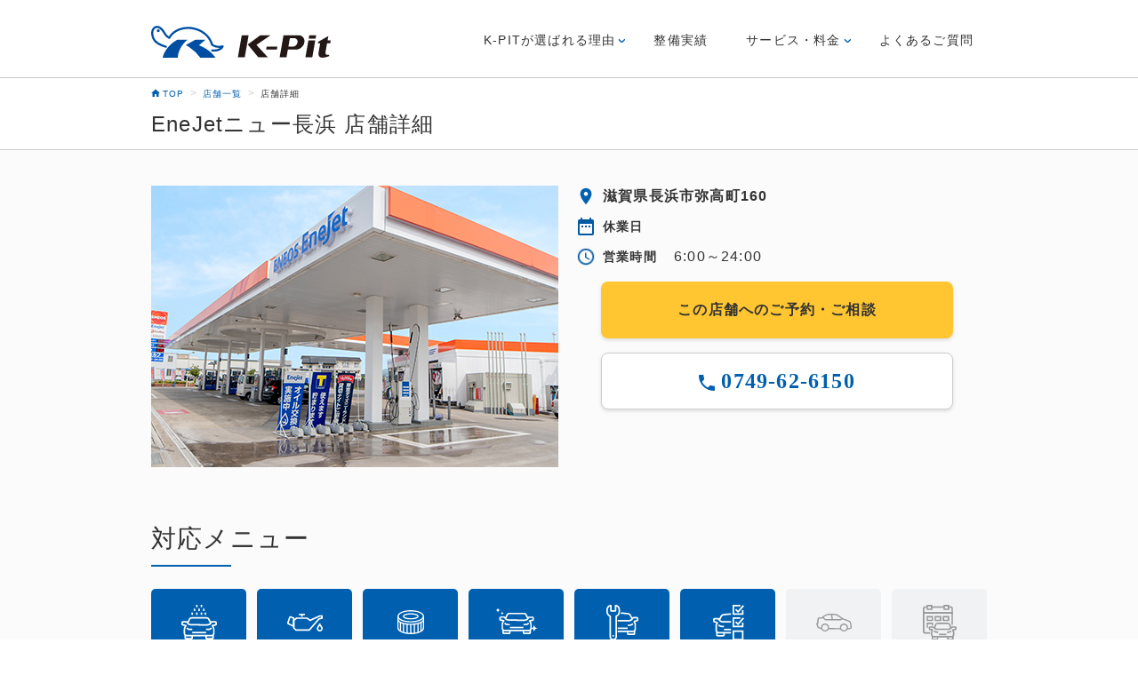

--- FILE ---
content_type: text/html; charset=UTF-8
request_url: https://pit.mantan.co.jp/shop/detail/5
body_size: 48706
content:
<!DOCTYPE html>
<html lang="ja">
  <head>
    <!-- Google Tag Manager -->
    <script>
      (function(w, d, s, l, i) {
        w[l] = w[l] || [];
        w[l].push({ "gtm.start": new Date().getTime(), event: "gtm.js" });
        var f = d.getElementsByTagName(s)[0],
          j = d.createElement(s),
          dl = l != "dataLayer" ? "&l=" + l : "";
        j.async = true;
        j.src = "https://www.googletagmanager.com/gtm.js?id=" + i + dl;
        f.parentNode.insertBefore(j, f);
      })(window, document, "script", "dataLayer", "GTM-W29499H");
    </script>
    <!-- End Google Tag Manager -->
    <meta charset="UTF-8" />

    
    
    <meta name="viewport" content="width=device-width, initial-scale=1.0" />
    <meta http-equiv="X-UA-Compatible" content="ie=edge" />

          <title>EneJetニュー長浜 -滋賀県長浜市で車検・タイヤ交換・オイル交換・洗車はお任せください - 滋賀県で自動車の車検・整備なら「K-Pit」 <(株)尾賀亀></title>
        <meta
      name="description"
      content="EneJetニュー長浜は、滋賀県長浜市のサービスステーションです。愛車の車検・整備・洗車・タイヤ交換・オイル交換など、お車の事は何でもご相談ください。（所在地：滋賀県長浜市弥高町160）"
    />

    

  <meta name="twitter:card" content="summary_large_image">
  <meta name="twitter:site" content="@ogakame_shiga" />

    <link rel="canonical" href="https://pit.mantan.co.jp/shop/detail/5">
    <meta property="og:url" content="https://pit.mantan.co.jp/shop/detail/5" />

    <meta property="og:title" content="EneJetニュー長浜" />
    <!--仮タイトル-->
    <meta property="og:type" content="website" />
    <meta
      property="og:description"
      content="EneJetニュー長浜は、滋賀県長浜市のサービスステーションです。愛車の車検・整備・洗車・タイヤ交換・オイル交換など、お車の事は何でもご相談ください。（所在地：滋賀県長浜市弥高町160）"
    />
    <!--ogimage-->
    <meta
      property="og:image"
      content="https://pit.mantan.co.jp/_files/_pit/images/shop/shop_5.jpg
"
    />

    <meta property="og:site_name" content="K-PIT - 株式会社尾賀亀" />
    <meta property="og:locale" content="ja_JP" />
    <link rel="icon" type="image/x-icon" href="/client/k-pit/favicon.ico" />
    <link
      rel="apple-touch-icon"
      href="/client/k-pit/apple-touch-icon.png"
      sizes="180x180"
    />


        <link rel="stylesheet" href="/_files/_pit/css/ress.min.css" />
    <link rel="stylesheet" href="/_files/_pit/css/common.css" />
    <link rel="stylesheet" href="/_files/_pit/css/page.css" />
    <link rel="stylesheet" href="/_files/_pit/css/slick.css" />
  </head>

  
  
   <body class="js-scrollbar-fix">
    <!-- Google Tag Manager (noscript) -->
    <noscript
      ><iframe
        src="https://www.googletagmanager.com/ns.html?id=GTM-W29499H"
        height="0" width="0" style="display:none;visibility:hidden"
      ></iframe
    ></noscript>
    <!-- End Google Tag Manager (noscript) -->
    <div class="wrapper">
    
      
  <header class="pc-header header js-scrollbar-fix">
        <div class="pc-header__inner">
          <h1>
            <a class="pc-header__logo-link header__logo-link" href="/"
              ><img
                class="header__img pc-header__img"
                src="/_files/_pit/images/logo.svg"
                alt="K-PIT"
            /></a>
          </h1>
          <button
            type="button"
            class="header__btn js-open-drawer"
            aria-controls="drawer"
            aria-expanded="false"
          >
            <img
              src="/_files/_pit/images/open.svg"
              alt="ナビゲーションを開く"
              width="24"
              height="18"
            />
          </button>
          <div
            class="pc-header__contents drawer js-drawer"
            aria-expanded="false"
          >
            <div class="drawer__bg js-bg sp"></div>
            <nav class="pc-header__nav drawer__nav nav">
              <button
                type="button"
                class="nav__btn js-close-drawer sp"
                aria-controls="drawer"
                aria-expanded="false"
              >
                <img
                  src="/_files/_pit/images/close.svg"
                  alt="ナビゲーションを閉じる"
                  width="24"
                  height="18"
                />
              </button>
              <!-- SP -->
              <div class="nav__contents sp">
                <p class="nav__list btn-wrap">
                  <a class="btn" href="/order/selectshop/"
                    >ご予約・ご相談フォーム</a
                  >
                </p>

                <ul class="nav__list js-drop">
                  <li class="nav__item">
                    <a
                      class="pc-header__nav-item-link nav__item-link"
                      href="/"
                      >TOP</a
                    >
                  </li>
                  <li class="nav__item accordion">
                    <div class="accordion__title js-toggle-trigger">
                      <span>K-PITが選ばれる理由</span>
                      <button
                        class="accordion__btn -open js-toggle-trigger-icon sp"
                        type="button"
                      ></button>
                    </div>
                    <ul class="accordion__list js-toggle-target">
                      <li class="accordion__item">
                        <a class="accordion__item-link" href="/feature/"
                          >K-PITの整備</a
                        >
                      </li>
                      <li class="accordion__item">
                        <a class="accordion__item-link" href="/voice/"
                          >お客様の声</a
                        >
                      </li>
                      <li class="accordion__item">
                        <a class="accordion__item-link" href="/staff/"
                          >国家資格整備士のご紹介</a
                        >
                      </li>
                    </ul>
                  </li>
                  <li class="nav__item">
                    <a class="nav__item-link" href="/results/">整備実績</a>
                  </li>
                  <li class="nav__item accordion js-drop">
                    <div class="accordion__title js-toggle-trigger">
                      <span>サービス・料金</span>
                      <button
                        class="accordion__btn -open js-toggle-trigger-icon sp"
                        type="button"
                      ></button>
                    </div>
                    <ul class="accordion__list js-toggle-target">
                      <li class="accordion__item">
                        <a class="accordion__item-link" href="/service/"
                          >サービスメニュー・料金</a
                        >
                      </li>
                      <li class="accordion__item">
                        <a class="accordion__item-link" href="/flow/"
                          >ご利用の流れ</a
                        >
                      </li>
                      <li class="accordion__item">
                        <a class="accordion__item-link" href="/shop/"
                          >受付店舗一覧</a
                        >
                      </li>
                    </ul>
                  </li>
                  <li class="nav__item">
                    <a class="nav__item-link js-swing" href="/faq/"
                      >よくあるご質問</a
                    >
                  </li>
                  <li class="nav__item">
                    <a class="nav__item-link" href="/information/"
                      >お知らせ一覧</a
                    >
                  </li>
                  <li class="nav__item">
                    <a class="nav__item-link" href="/column/"
                      >お役立ちコラム</a
                    >
                  </li>
                  <li class="nav__item">
                    <a class="nav__item-link" href="/company/">会社概要</a>
                  </li>
                  <li class="nav__item">
                    <a class="nav__item-link" href="/privacy/"
                      >個人情報取り扱いについて</a
                    >
                  </li>
                  <li class="nav__item">
                    <a class="nav__item-link" href="/sitemap/"
                      >サイトマップ</a
                    >
                  </li>
                </ul>
              </div>
              <!-- /SP -->
              <!-- PC -->
              <div class="pc-header__nav-contents nav__contents pc">
                <p class="nav__list btn-wrap sp">
                  <a class="btn" href="/order/selectshop/"
                    >ご予約・ご相談フォーム</a
                  >
                </p>

                <ul class="pc-header__nav-list nav__list js-drop">
                  <li class="nav__item sp">
                    <a
                      class="pc-header__nav-item-link nav__item-link"
                      href="/"
                      >TOP</a
                    >
                  </li>
                  <li class="pc-header__nav-item nav__item accordion">
                    <div class="accordion__title js-toggle-trigger">
                      <span class="sp">K-PITが選ばれる理由</span>
                      <a class="pc-header__nav-item-link js-swing pc"
                        >K-PITが選ばれる理由</a
                      >
                      <button
                        class="accordion__btn -open js-toggle-trigger-icon sp"
                        type="button"
                      ></button>
                    </div>
                    <ul
                      class="pc-header__nav-drop accordion__list js-toggle-target"
                    >
                      <li class="accordion__item">
                        <a class="accordion__item-link" href="/feature/"
                          >K-PITの整備</a
                        >
                      </li>
                      <li class="accordion__item">
                        <a class="accordion__item-link" href="/voice/"
                          >お客様の声</a
                        >
                      </li>
                      <li class="accordion__item">
                        <a class="accordion__item-link" href="/staff/"
                          >国家資格整備士のご紹介</a
                        >
                      </li>
                    </ul>
                  </li>
                  <li class="pc-header__nav-item nav__item">
                    <a
                      class="pc-header__nav-item-link nav__item-link js-swing"
                      href="/results/"
                      >整備実績</a
                    >
                  </li>
                  <li class="pc-header__nav-item nav__item accordion js-drop">
                    <div class="accordion__title js-toggle-trigger">
                      <span class="sp">サービス・料金</span>
                      <a class="pc-header__nav-item-link js-swing pc"
                        >サービス・料金</a
                      >
                      <button
                        class="accordion__btn -open js-toggle-trigger-icon sp"
                        type="button"
                      ></button>
                    </div>
                    <ul
                      class="pc-header__nav-drop accordion__list js-toggle-target"
                    >
                      <li class="accordion__item">
                        <a class="accordion__item-link" href="/service/"
                          >サービスメニュー・料金</a
                        >
                      </li>
                      <li class="accordion__item">
                        <a class="accordion__item-link" href="/flow/"
                          >ご利用の流れ</a
                        >
                      </li>
                      <li class="accordion__item">
                        <a class="accordion__item-link" href="/shop/"
                          >受付店舗一覧</a
                        >
                      </li>
                    </ul>
                  </li>
                  <li class="pc-header__nav-item -last nav__item">
                    <a
                      class="pc-header__nav-item-link nav__item-link js-swing"
                      href="/faq/"
                      >よくあるご質問</a
                    >
                  </li>
                  <li class="nav__item sp">
                    <a class="nav__item-link" href="/information/"
                      >お知らせ一覧</a
                    >
                  </li>
                  <li class="nav__item sp">
                    <a class="nav__item-link" href="/column/"
                      >お役立ちコラム</a
                    >
                  </li>
                  <li class="nav__item sp">
                    <a class="nav__item-link" href="/company/">会社概要</a>
                  </li>
                  <li class="nav__item sp">
                    <a class="nav__item-link" href="/privacy/"
                      >個人情報取り扱いについて</a
                    >
                  </li>
                </ul>
              </div>
              <!-- /PC -->
            </nav>
          </div>
          <!-- /drawer -->
        </div>
      </header>


      
            
      <nav class="breadcrumb-list" area-label="パンくずリスト">
        <div class="breadcrumb-list__inner">
          <ul class="breadcrumb-list__list">
            <li class="breadcrumb-list__item">
              <a href="/" class="breadcrumb-list__item-link"
                ><img
                  class="breadcrumb-list__home" src="/_files/_pit/images/ico_home.svg"   alt="トップページ"
                />TOP</a
              >
            </li>
                <li class="breadcrumb-list__item"><span class="breadcrumb-list__arrow">&gt;</span><a href="/shop/" class="breadcrumb-list__item-link">店舗一覧</a></li>
    <li class="breadcrumb-list__item">
      <span class="breadcrumb-list__arrow">&gt;</span>店舗詳細
    </li>
          </ul>
        </div>
      </nav>
      
      <main  >
              <div class="page-wrapper">
        <h2 class="c-page-title">
            <span class="c-page-title__inner">EneJetニュー長浜 店舗詳細</span>
        </h2>
        <div class="page-content-wrap">
          <div>
            <div class="shop-header">
              <figure class="shop-header-imgWrapper">
                <img class="service-menu__img" src="/_files/_pit/images/shop/shop_5.jpg" alt="" width="118"
                  height="80" />
              </figure>
              <div>
                <ul class="shop-header__data">
                  <li>滋賀県長浜市弥高町160</li>
                  <li><span>休業日</span></li>
                  <li><span>営業時間</span>6:00～24:00</li>
                </ul>
                <!-- /.shop-header -->


                <div class="shop-page__btns">
                                    <a class="btn" href="https://ogakame.biz/store/menu/2">この店舗へのご予約・ご相談</a>            
                                    

                  <a class="btn -phone -txt" href="tel:0749-62-6150">
                    <img class="pc-phone-link__icon" src="/_files/_pit/images/ico_phone.svg" alt="">
                    0749-62-6150
                  </a>
                </div>


              </div>
            </div>

            <!-- ./service-menu-page__menu -->

            <section class="service-menu-page__other-results">
              <h3 class="heading -page">対応メニュー</h3>
              <ul class="menu-list">
              	<li class="is-active">
              	                  <div class="menu-list__img">
                    <svg width="40" height="40" viewBox="0 0 40 40" fill="none" xmlns="http://www.w3.org/2000/svg">
                      <path d="M20 35.5335H6.08696C4.17391 35.5335 2.6087 33.9735 2.6087 32.0669V27.5602C2.6087 26.3469 2.95652 25.2202 3.65217 24.1802L3.82609 23.9202L1.65217 23.4002C0.782609 23.3135 0 22.6202 0 21.6669V19.9335C0 18.9802 0.782609 18.2002 1.73913 18.2002H6.08696C6.34783 18.2002 6.6087 18.3735 6.78261 18.5469L8.34783 20.8869L10.5217 21.5802H20C20.5217 21.5802 20.8696 21.9269 20.8696 22.4469C20.8696 22.9669 20.5217 23.3135 20 23.3135H10.4348C10.3478 23.3135 10.2609 23.3135 10.1739 23.2269L7.56522 22.3602C7.3913 22.2735 7.21739 22.1869 7.13043 22.0135L5.65217 19.9335H1.73913V21.6669C1.82609 21.6669 1.91304 21.6669 1.91304 21.6669L5.3913 22.5335C5.65217 22.6202 5.91304 22.7935 6 23.0535C6.08696 23.3135 6.08696 23.6602 5.91304 23.9202L5.04348 25.2202C4.6087 25.9135 4.34783 26.6935 4.34783 27.5602V32.0669C4.34783 33.0202 5.13043 33.8002 6.08696 33.8002H20C20.5217 33.8002 20.8696 34.1469 20.8696 34.6669C20.8696 35.1869 20.5217 35.5335 20 35.5335Z" />
                      <path d="M12.1741 28.6002H9.65239C8.26108 28.6002 6.95673 28.0802 6.00021 27.0402L5.56543 26.6069L6.78282 25.3936L7.2176 25.8269C7.8263 26.5202 8.69586 26.8669 9.65239 26.8669H12.1741V28.6002Z" />
                      <path d="M11.3046 38.9998H5.21765C4.26112 38.9998 3.47852 38.2198 3.47852 37.2665V33.7998H5.21765V37.2665H11.3046V34.6665H13.0437V37.2665C13.0437 38.2198 12.2611 38.9998 11.3046 38.9998Z" />
                      <path d="M33.9135 35.5333H20.0004C19.4787 35.5333 19.1309 35.1866 19.1309 34.6666C19.1309 34.1466 19.4787 33.8 20.0004 33.8H33.9135C34.87 33.8 35.6526 33.02 35.6526 32.0666V27.56C35.6526 26.6933 35.3917 25.8266 34.9569 25.1333L34.0874 23.8333C33.9135 23.5733 33.9135 23.3133 34.0004 23.0533C34.0874 22.7933 34.3482 22.62 34.6091 22.5333L38.0874 21.6666C38.1743 21.6666 38.2613 21.6666 38.2613 21.6666V19.9333H34.3482L32.87 22.1866C32.783 22.36 32.6091 22.4466 32.4352 22.5333L29.8265 23.4C29.7396 23.4 29.6526 23.4 29.5656 23.4H20.0004C19.4787 23.4 19.1309 23.0533 19.1309 22.5333C19.1309 22.0133 19.4787 21.6666 20.0004 21.6666H29.3917L31.5656 20.9733L33.1309 18.6333C33.3048 18.3733 33.5656 18.2866 33.8265 18.2866H38.1743C39.1309 18.2866 39.9135 19.0666 39.9135 20.02V21.7533C39.9135 22.7066 39.2178 23.4 38.2613 23.4866L36.0874 24.0066L36.2613 24.2666C36.9569 25.3066 37.3048 26.4333 37.3048 27.6466V32.0666C37.3917 33.9733 35.8265 35.5333 33.9135 35.5333Z" />
                      <path d="M32.2608 21.1467C31.2173 18.98 29.9999 16.4667 29.739 16.12C29.4782 15.86 29.0434 15.6 28.6956 15.6H11.3043C10.9564 15.6 10.5217 15.86 10.2608 16.12C9.99992 16.4667 8.78252 18.8934 7.73905 21.1467L6.17383 20.4534C7.04339 18.6334 8.52165 15.5134 8.86948 15.08C9.47818 14.3867 10.4347 13.8667 11.3043 13.8667H28.6956C29.5651 13.8667 30.5217 14.3867 31.1304 15.08C31.5651 15.6 33.0434 18.6334 33.826 20.4534L32.2608 21.1467Z" />
                      <path d="M30.3479 28.6002H27.8262V26.8669H30.3479C31.3044 26.8669 32.174 26.5202 32.7827 25.8269L33.2175 25.3936L34.4349 26.6069L34.0001 27.0402C33.0436 28.0802 31.7392 28.6002 30.3479 28.6002Z" />
                      <path d="M34.7821 38.9998H28.6952C27.7387 38.9998 26.9561 38.2198 26.9561 37.2665V34.6665H28.6952V37.2665H34.7821V33.7998H36.5213V37.2665C36.5213 38.2198 35.7387 38.9998 34.7821 38.9998Z" />
                      <path d="M27.826 30.3335H12.1738V32.0668H27.826V30.3335Z" />
                      <path d="M23.4784 8.6665H21.7393V11.2665H23.4784V8.6665Z" />
                      <path d="M27.826 8.6665H26.0869V11.2665H27.826V8.6665Z" />
                      <path d="M26.0868 4.3335H24.3477V6.9335H26.0868V4.3335Z" />
                      <path d="M18.2606 8.6665H16.5215V11.2665H18.2606V8.6665Z" />
                      <path d="M20.87 4.3335H19.1309V6.9335H20.87V4.3335Z" />
                      <path d="M23.4784 0H21.7393V2.6H23.4784V0Z" />
                      <path d="M18.2606 0H16.5215V2.6H18.2606V0Z" />
                      <path d="M13.0438 8.6665H11.3047V11.2665H13.0438V8.6665Z" />
                      <path d="M15.6522 4.3335H13.9131V6.9335H15.6522V4.3335Z" />
                      </svg>

                  </div>
                  洗車
                </li>
              	<li class="is-active">
              	                  <div class="menu-list__img">
                    <svg width="40" height="40" viewBox="0 0 40 40" fill="none" xmlns="http://www.w3.org/2000/svg">
                      <path d="M8.20055 25.4998L0.920217 21.9165C0.167079 21.5832 -0.167649 20.6665 0.0833973 19.9165L2.09177 13.9165C2.25913 13.4998 2.59386 13.0832 3.01227 12.9165C3.43068 12.7498 3.93277 12.7498 4.35118 12.9165L8.20055 14.4998V25.4998ZM3.68172 14.4165L1.67336 20.4165L6.52691 22.8332V15.5832L3.68172 14.4165Z"/>
                      <path d="M25.2721 29.1665H9.5399L6.52734 26.1665V17.0832L10.3767 14.1665H22.678L25.8579 16.4998L36.4855 11.6665H40.0001V15.6665L36.2345 16.5832L25.2721 29.1665ZM10.2094 27.4998H24.519L35.314 15.0832L38.2428 14.3332V13.3332H36.8202L25.6905 18.4998L22.0922 15.8332H10.9625L8.20098 17.9165V25.4998L10.2094 27.4998Z"/>
                      <path d="M19.9162 10H13.2217V11.6667H19.9162V10Z"/>
                      <path d="M17.4051 10.8335H15.7314V13.3335H17.4051V10.8335Z"/>
                      <path d="M36.652 30.0002C34.811 30.0002 33.3047 28.5002 33.3047 26.6668C33.3047 25.3335 34.0578 24.3335 34.7273 23.4168C35.2294 22.7502 35.7315 22.1668 35.8151 21.5002C35.8988 21.0835 36.2336 20.8335 36.652 20.8335C37.0704 20.8335 37.4051 21.0835 37.4888 21.5002C37.6562 22.1668 38.0746 22.8335 38.5767 23.4168C39.2461 24.3335 39.9992 25.2502 39.9992 26.6668C39.9992 28.5002 38.493 30.0002 36.652 30.0002ZM36.652 28.3335C37.5725 28.3335 38.3256 27.5835 38.3256 26.6668C38.3256 25.9168 37.8235 25.2502 37.2377 24.5002C37.0704 24.2502 36.8193 24.0002 36.652 23.6668C36.4846 23.9168 36.2336 24.2502 36.0662 24.5002C35.4804 25.2502 34.9783 25.9168 34.9783 26.6668C34.9783 27.5835 35.7315 28.3335 36.652 28.3335Z"/>
                      </svg>
                  </div>
                  オイル交換
                </li>
              	<li class="is-active">
              	                  <div class="menu-list__img">
                    <svg width="40" height="40" viewBox="0 0 40 40" fill="none" xmlns="http://www.w3.org/2000/svg">
                      <path d="M20 19.8462C11.6136 19.8462 5 16.8 5 12.9231C5 9.04615 11.6136 6 20 6C28.3864 6 35 9.04615 35 12.9231C35 16.8 28.3864 19.8462 20 19.8462ZM20 7.38462C11.8182 7.38462 6.36364 10.2231 6.36364 12.9231C6.36364 15.6231 11.8182 18.4615 20 18.4615C28.1818 18.4615 33.6364 15.6231 33.6364 12.9231C33.6364 10.2231 28.1818 7.38462 20 7.38462Z"/>
                      <path d="M20 22.6152C10.25 22.6152 5 19.569 5 16.6613V12.9229H6.36364V16.6613C6.36364 18.8075 11.9545 21.2305 20 21.2305C28.0455 21.2305 33.6364 18.8075 33.6364 16.6613V12.9229H35V16.6613C35 19.569 29.75 22.6152 20 22.6152Z"/>
                      <path d="M20.0004 16.3845C15.5685 16.3845 11.1367 15.2076 11.1367 12.923C11.1367 10.6383 15.5685 9.46143 20.0004 9.46143C24.4322 9.46143 28.864 10.6383 28.864 12.923C28.864 15.2076 24.4322 16.3845 20.0004 16.3845ZM20.0004 10.846C15.1594 10.846 12.5004 12.2307 12.5004 12.923C12.5004 13.6153 15.1594 14.9999 20.0004 14.9999C24.8413 14.9999 27.5004 13.6153 27.5004 12.923C27.5004 12.2307 24.8413 10.846 20.0004 10.846Z"/>
                      <path d="M20.682 21.9229H19.3184V32.3075H20.682V21.9229Z"/>
                      <path d="M20 33.0001C11.6136 33.0001 5 29.9539 5 26.077V15.6924H6.36364V26.077C6.36364 28.777 11.8182 31.6155 20 31.6155C28.1818 31.6155 33.6364 28.777 33.6364 26.077V15.6924H35V26.077C35 29.9539 28.3864 33.0001 20 33.0001Z"/>
                      <path d="M9.09118 19.8462H7.72754V29.5385H9.09118V19.8462Z"/>
                      <path d="M12.5004 21.231H11.1367V30.9233H12.5004V21.231Z"/>
                      <path d="M16.5912 21.9229H15.2275V32.3075H16.5912V21.9229Z"/>
                      <path d="M32.2728 19.8462H30.9092V29.5385H32.2728V19.8462Z"/>
                      <path d="M28.8636 21.231H27.5V30.9233H28.8636V21.231Z"/>
                      <path d="M24.7728 21.9229H23.4092V32.3075H24.7728V21.9229Z"/>
                      </svg>

                  </div>
                  タイヤ
                </li>
              	<li class="is-active">
              	                  <div class="menu-list__img">
                    <svg width="48" height="40" viewBox="0 0 48 40" fill="none" xmlns="http://www.w3.org/2000/svg">
                      <path d="M24.1277 29.6849H10.5348C8.66577 29.6849 7.13656 28.1932 7.13656 26.37V22.0606C7.13656 20.9004 7.47639 19.8231 8.15603 18.8286L8.32594 18.58L6.20205 18.0827C5.35249 17.9999 4.58789 17.3369 4.58789 16.4253V14.7678C4.58789 13.8562 5.35249 13.1104 6.28701 13.1104H10.5348C10.7897 13.1104 11.0445 13.2761 11.2144 13.4418L12.7436 15.6794L14.8675 16.3424H24.0428C24.5525 16.3424 24.8923 16.6739 24.8923 17.1711C24.8923 17.6684 24.5525 17.9999 24.0428 17.9999H14.6976C14.6127 17.9999 14.5277 17.9999 14.4428 17.917L11.8941 17.0883C11.7242 17.0054 11.5543 16.9225 11.4693 16.7568L10.0251 14.6021H6.28701V16.2595C6.37196 16.2595 6.45692 16.2595 6.45692 16.2595L9.85515 17.0883C10.11 17.1711 10.3649 17.3369 10.4498 17.5855C10.5348 17.8341 10.5348 18.0827 10.3649 18.3313L9.51532 19.5744C9.09055 20.4032 8.83568 21.2319 8.83568 22.0606V26.37C8.83568 27.2816 9.60028 28.0275 10.5348 28.0275H24.1277C24.6374 28.0275 24.9773 28.359 24.9773 28.8562C24.9773 29.3534 24.5525 29.6849 24.1277 29.6849Z"/>
                      <path d="M16.482 23.0551H14.0183C12.659 23.0551 11.3847 22.5578 10.4502 21.5634L10.0254 21.149L11.2148 19.9888L11.6395 20.4031C12.3192 21.0661 13.1688 21.3976 14.0183 21.3976H16.482V23.0551Z"/>
                      <path d="M15.6323 33.0002H9.68544C8.75093 33.0002 7.98633 32.2544 7.98633 31.3428V28.0278H9.68544V31.3428H15.6323V28.8566H17.3315V31.3428C17.3315 32.2544 16.5669 33.0002 15.6323 33.0002Z"/>
                      <path d="M37.7208 29.6852H24.1279C23.6181 29.6852 23.2783 29.3537 23.2783 28.8565C23.2783 28.3592 23.6181 28.0277 24.1279 28.0277H37.7208C38.6553 28.0277 39.4199 27.2819 39.4199 26.3703V22.0609C39.4199 21.2322 39.165 20.4863 38.7403 19.7405L37.8907 18.4974C37.7208 18.2487 37.7208 18.0001 37.8058 17.7515C37.8907 17.5029 38.1456 17.3371 38.4004 17.2543L41.7987 16.4255C41.8836 16.4255 41.9686 16.4255 41.9686 16.4255V14.7681H38.1456L36.7013 16.9228C36.6164 17.0885 36.4465 17.1714 36.2766 17.2543L33.7279 18.083C33.6429 18.083 33.558 18.1659 33.473 18.1659H24.1279C23.6181 18.1659 23.2783 17.8344 23.2783 17.3371C23.2783 16.8399 23.6181 16.5084 24.1279 16.5084H33.3031L35.427 15.8454L36.9562 13.6079C37.1261 13.3592 37.381 13.2764 37.6358 13.2764H41.8836C42.8181 13.2764 43.5827 14.0222 43.5827 14.9338V16.5913C43.5827 17.5029 42.9031 18.1659 41.9686 18.2487L39.9296 18.5802L40.0996 18.8289C40.7792 19.8233 41.119 20.9007 41.119 22.0609V26.3703C41.119 28.1935 39.5898 29.6852 37.7208 29.6852Z"/>
                      <path d="M36.1059 15.9281C35.0864 13.8563 33.897 11.453 33.6421 11.1215C33.3873 10.8729 32.8775 10.6243 32.6227 10.6243H15.6315C15.2917 10.6243 14.8669 10.8729 14.6121 11.1215C14.3572 11.453 13.1678 13.7734 12.1483 15.9281L10.6191 15.2651C11.4687 13.5248 12.9129 10.5414 13.2528 10.127C13.8475 9.46403 14.782 8.9668 15.6315 8.9668H32.6227C33.4722 8.9668 34.4068 9.46403 35.0014 10.127C35.4262 10.6243 36.8705 13.5248 37.6351 15.2651L36.1059 15.9281Z"/>
                      <path d="M34.2372 23.0551H31.7734V21.3976H34.2372C35.1717 21.3976 36.0212 21.0661 36.6159 20.4031L37.0407 19.9888L38.2301 21.149L37.8053 21.5634C36.8708 22.475 35.5964 23.0551 34.2372 23.0551Z"/>
                      <path d="M38.5698 33.0002H32.6229C31.6884 33.0002 30.9238 32.2544 30.9238 31.3428V28.8566H32.6229V31.3428H38.5698V28.0278H40.269V31.3428C40.269 32.2544 39.5044 33.0002 38.5698 33.0002Z"/>
                      <path d="M31.7735 24.7129H16.4814V26.3703H31.7735V24.7129Z"/>
                      <path d="M43.7996 22.2002L43.9444 23.1416C44.1617 24.7347 45.3927 26.0381 47.0582 26.2554L47.9996 26.4002L47.0582 26.545C45.4651 26.7623 44.1617 27.9933 43.9444 29.6588L43.7996 30.6002L43.6548 29.6588C43.4375 28.0657 42.2065 26.7623 40.541 26.545L39.5996 26.4002L40.541 26.2554C42.1341 26.0381 43.4375 24.8071 43.6548 23.1416L43.7996 22.2002Z"/>
                      <path d="M3.05841 3L3.14336 3.66298C3.31327 4.8232 4.24779 5.73481 5.43717 5.90055L6.11681 5.98343L5.43717 6.0663C4.24779 6.23204 3.31327 7.14365 3.14336 8.30387L3.05841 8.96685L2.97345 8.30387C2.80354 7.14365 1.86903 6.23204 0.679646 6.0663L0 5.98343L0.679646 5.90055C1.86903 5.73481 2.80354 4.8232 2.97345 3.66298L3.05841 3Z"/>
                      <path d="M7.90123 7.39209L7.98619 7.88933C8.07114 8.71806 8.75079 9.38104 9.60035 9.46391L10.1101 9.54679L9.60035 9.62966C8.75079 9.71253 8.07114 10.3755 7.98619 11.2042L7.90123 11.7015L7.81628 11.1214C7.73132 10.2926 7.05167 9.62966 6.20212 9.54679L5.69238 9.46391L6.20212 9.38104C7.05167 9.29817 7.73132 8.63518 7.81628 7.80645L7.90123 7.39209Z"/>
                      </svg>

                  </div>
                  コーティング
                </li>
              	<li class="is-active">
              	                  <div class="menu-list__img">
                    <svg width="40" height="40" viewBox="0 0 40 40" fill="none" xmlns="http://www.w3.org/2000/svg">
                      <path d="M9.71429 40C7.31429 40 5.42857 38.1277 5.42857 35.7447V13.3617C3.28571 12.2553 2 10.1277 2 7.65957V5.95745C2 2.46809 4.14286 0 7.14286 0C7.65714 0 8 0.340426 8 0.851064V5.95745H11.4286V0.851064C11.4286 0.340426 11.7714 0 12.2857 0C15.2857 0 17.4286 2.46809 17.4286 5.95745V7.65957C17.4286 10.1277 16.1429 12.2553 14 13.3617V35.7447C14 38.1277 12.1143 40 9.71429 40ZM6.28571 1.78723C4.48571 2.29787 3.71429 4.17021 3.71429 5.95745V7.65957C3.71429 9.70213 4.82857 11.3191 6.62857 12C6.88571 12.0851 7.14286 12.4255 7.14286 12.766V35.7447C7.14286 37.1915 8.25714 38.2979 9.71429 38.2979C11.1714 38.2979 12.2857 37.1915 12.2857 35.7447V12.766C12.2857 12.4255 12.5429 12.0851 12.8 12C14.6 11.3191 15.7143 9.70213 15.7143 7.65957V5.95745C15.7143 4.17021 14.9429 2.29787 13.1429 1.78723V6.80851C13.1429 7.31915 12.8 7.65957 12.2857 7.65957H7.14286C6.62857 7.65957 6.28571 7.31915 6.28571 6.80851V1.78723Z"/>
                      <path d="M10.5717 34.0425H8.85742V35.7446H10.5717V34.0425Z"/>
                      <path d="M32.0003 30.6385H14.8574V28.9363H32.0003C32.9431 28.9363 33.7146 28.1704 33.7146 27.2342V22.1278C33.7146 21.7874 33.7146 21.5321 33.6289 21.447L32.7717 20.1704C32.4289 19.7448 32.4289 19.1491 32.6003 18.6385C32.7717 18.1278 33.286 17.7023 33.8003 17.6172L36.286 17.0214V15.3193H32.4289L31.3146 17.0214C30.9717 17.447 29.086 18.7236 27.7146 18.7236H14.8574V17.0214H27.7146C28.3146 17.0214 29.6003 16.2555 29.9431 16.0002L31.0574 14.3831C31.4003 13.8725 31.9146 13.6172 32.5146 13.6172H36.286C37.2289 13.6172 38.0003 14.3831 38.0003 15.3193V17.0214C38.0003 17.9576 37.3146 18.6385 36.3717 18.7236L34.2288 19.2342L35.086 20.5959C35.2574 20.8512 35.3431 21.3619 35.3431 22.1278V27.2342C35.4289 29.1066 33.886 30.6385 32.0003 30.6385Z"/>
                      <path d="M30.2861 16.2554C29.3433 14.2129 28.229 11.915 27.9718 11.5746C27.7147 11.3193 27.1147 10.9788 26.6861 10.8937L26.2576 10.8086C24.4576 10.6384 21.7147 10.2129 18.2861 10.2129V8.51074C21.8861 8.51074 24.7147 8.93627 26.429 9.19159L26.8576 9.2767C27.629 9.36181 28.6576 9.95755 29.1718 10.5533C29.6004 11.0639 31.1433 14.2129 31.7433 15.5746L30.2861 16.2554Z"/>
                      <path d="M27.8857 23.8296H26V22.1275H27.8857C29.2571 22.1275 30.4571 21.6168 31.4 20.6807L32.6 21.8722C31.3143 23.1487 29.6857 23.8296 27.8857 23.8296Z"/>
                      <path d="M32.8569 34.0424H26.8569C25.914 34.0424 25.1426 33.2765 25.1426 32.3403V29.7871H26.8569V32.3403H32.8569V28.936H34.5711V32.3403C34.5711 33.2765 33.7997 34.0424 32.8569 34.0424Z"/>
                      <path d="M26.0003 25.5317H14.8574V27.2339H26.0003V25.5317Z"/>
                      </svg>

                  </div>
                  車検
                </li>
              	<li class="is-active">
              	                  <div class="menu-list__img">
                    <svg width="40" height="40" viewBox="0 0 40 40" fill="none" xmlns="http://www.w3.org/2000/svg">
                      <path d="M37.2969 25.2174H24.9854V13.9131H33.7793V15.6522H26.7441V23.4783H35.5381V20H37.2969V25.2174Z"/>
                      <path d="M37.2969 40.0001H24.9854V28.6958H37.2969V40.0001ZM26.7441 38.261H35.5381V30.4349H26.7441V38.261Z"/>
                      <path d="M31.1405 23.0434L27.8867 19.739L29.1179 18.5217L31.1405 20.4347L36.5927 14.1738L37.9998 15.3912L31.1405 23.0434Z"/>
                      <path d="M37.2969 11.3043H24.9854V0H33.7793V1.73913H26.7441V9.56522H35.5381V6.08696H37.2969V11.3043Z"/>
                      <path d="M31.1405 9.13031L27.8867 5.82596L29.1179 4.60857L31.1405 6.52161L36.5927 0.260742L37.9998 1.47813L31.1405 9.13031Z"/>
                      <path d="M23.2261 32.174H9.15578C7.22111 32.174 5.63819 30.6088 5.63819 28.6958V23.4784C5.63819 22.6958 5.72613 22.174 5.90201 21.9131L6.78141 20.5218L4.67085 20.0001C3.79146 19.9131 3 19.2175 3 18.261V16.5218C3 15.5653 3.79146 14.7827 4.75879 14.7827H8.71608C9.33166 14.7827 9.8593 15.0436 10.2111 15.5653L11.3543 17.2175C11.6181 17.4784 12.9372 18.261 13.5528 18.261H23.2261V20.0001H13.5528C12.1457 20.0001 10.2111 18.6958 9.8593 18.261L8.71608 16.5218H4.75879V18.261H4.93467L7.22111 18.8697C7.74874 19.0436 8.18844 19.3914 8.45226 19.9131C8.62814 20.4349 8.62814 21.0436 8.27638 21.4784L7.39699 22.7827C7.39699 22.8697 7.39699 23.1305 7.39699 23.4784V28.6958C7.39699 29.6523 8.18844 30.4349 9.15578 30.4349H23.2261V32.174Z"/>
                      <path d="M10.9149 17.4785L9.33203 16.7828C9.94761 15.3915 11.5305 12.1741 11.9702 11.6524C12.4979 11.0437 13.5531 10.435 14.3446 10.348L14.7843 10.2611C16.5431 10.0002 19.533 9.56543 23.1386 9.56543V11.3046C19.621 11.3046 16.8069 11.7393 14.9602 12.0002L14.5205 12.0872C14.0808 12.1741 13.4652 12.522 13.2014 12.7828C13.1134 13.0437 11.9702 15.3915 10.9149 17.4785Z"/>
                      <path d="M15.3114 25.2174H13.3767C11.53 25.2174 9.77119 24.5217 8.54004 23.2174L9.77119 22C10.7385 22.9565 12.0576 23.4783 13.3767 23.4783H15.3114V25.2174Z"/>
                      <path d="M14.4322 35.652H8.27637C7.30904 35.652 6.51758 34.8694 6.51758 33.9128V30.4346H8.27637V33.9128H14.4322V31.3041H16.1909V33.9128C16.1909 34.8694 15.3995 35.652 14.4322 35.652Z"/>
                      <path d="M23.2261 26.9565H15.3115V28.6957H23.2261V26.9565Z"/>
                      </svg>

                  </div>
                  点検・整備
                </li>
              	 <li>                  <div class="menu-list__img">
                    <svg width="40" height="40" viewBox="0 0 40 40" fill="none" xmlns="http://www.w3.org/2000/svg">
                      <g clip-path="url(#clip0)">
                      <path d="M27.5691 17.4832H10.2775L7.08301 14.8301L7.98579 13.7417L10.7636 16.1227H27.1525L29.1663 14.8982L29.9302 16.1227L27.5691 17.4832Z"/>
                      <path d="M17.9556 10.609L16.583 10.8169L17.4743 16.4643L18.847 16.2564L17.9556 10.609Z"/>
                      <path d="M31.2503 30.0001C28.7503 30.0001 26.667 28.0273 26.667 25.5103C26.667 23.0613 28.6809 21.0205 31.2503 21.0205C33.7503 21.0205 35.8337 22.9933 35.8337 25.5103C35.7642 27.9593 33.7503 30.0001 31.2503 30.0001ZM31.2503 22.4491C29.5142 22.4491 28.0559 23.8096 28.0559 25.5783C28.0559 27.279 29.4448 28.7076 31.2503 28.7076C32.9864 28.7076 34.4448 27.347 34.4448 25.5783C34.3753 23.8096 32.9864 22.4491 31.2503 22.4491Z"/>
                      <path d="M40 25.8503C40 25.7823 39.9306 23.4014 39.5833 21.3605C39.0972 18.2993 37.1528 17.619 34.9306 16.8027C33.75 16.3946 32.9861 16.1224 32.2222 15.8503C31.8056 15.7143 31.3889 15.5782 30.8333 15.3741C30.3472 15.2381 28.6806 14.0816 27.3611 13.1293C25.9722 12.1769 24.7222 11.2925 23.9583 10.8844C22.2917 10.068 19.375 10 16.5278 10C14.1667 10 12.0833 10.1361 9.93056 11.3605C9.02778 11.8367 8.33333 12.449 7.63889 12.9252C6.73611 13.6054 5.90278 14.2177 5.34722 14.2177H2.15278L1.94444 14.5578C1.38889 15.3741 1.18056 18.3673 1.18056 20.068C0.763889 20.3401 0.486111 20.6122 0.347222 20.7483L0 21.0884L0.138889 21.4966C0.416667 22.381 1.31944 24.966 1.66667 25.8503L1.80556 26.1224L2.08333 26.1905C3.26389 26.5986 5.27778 27.2109 5.41667 27.2109C5.48611 27.2109 5.90278 27.2789 6.59722 27.2789C6.38889 26.8707 6.25 26.3946 6.18056 25.9184C5.97222 25.9184 5.83333 25.9184 5.76389 25.9184C5.41667 25.8503 3.95833 25.3741 2.91667 25.034C2.56944 24.1497 1.94444 22.449 1.66667 21.4966C1.875 21.3605 2.08333 21.1565 2.29167 21.0204L2.63889 20.8163V20.4082C2.56944 18.6395 2.84722 16.4626 3.05556 15.5782H5.48611C6.52778 15.5782 7.5 14.8299 8.61111 13.9456C9.23611 13.4694 9.93056 12.9252 10.6944 12.449C12.5 11.4286 14.3056 11.3605 16.5278 11.3605C18.4722 11.3605 21.8056 11.3605 23.3333 12.1769C24.0278 12.585 25.3472 13.4694 26.5972 14.3537C28.5417 15.7143 29.7917 16.5306 30.4167 16.7347C30.9722 16.9388 31.3889 17.0748 31.8056 17.2109C32.5694 17.483 33.2639 17.6871 34.5139 18.1633C36.875 18.9796 37.9167 19.4558 38.2639 21.6327C38.4722 23.1293 38.6111 24.8299 38.6806 25.5782C38.2639 25.8503 37.2917 26.3265 35.6944 26.3265V27.0068L35.625 26.3265C35.4167 26.3265 35.2083 26.3265 35 26.3265C34.9306 26.8027 34.7222 27.2789 34.4444 27.6871C34.8611 27.6871 35.2083 27.6871 35.625 27.6871H35.6944C38.3333 27.6871 39.7222 26.5306 39.7917 26.4626L40.0694 26.2585L40 25.8503ZM13.75 26.0544C13.6806 26.5306 13.5417 27.0068 13.2639 27.415C17.0139 27.483 21.9444 27.483 27.9167 27.551C27.6389 27.1429 27.4306 26.6667 27.3611 26.1905C21.3194 26.1224 16.9444 26.1224 13.75 26.0544Z"/>
                      <path d="M10.0003 30.0001C7.50033 30.0001 5.41699 28.0273 5.41699 25.5103C5.41699 23.0613 7.43088 21.0205 10.0003 21.0205C12.5003 21.0205 14.5837 22.9933 14.5837 25.5103C14.5142 27.9593 12.5003 30.0001 10.0003 30.0001ZM10.0003 22.4491C8.26421 22.4491 6.80588 23.8096 6.80588 25.5783C6.80588 27.279 8.19477 28.7076 10.0003 28.7076C11.7364 28.7076 13.1948 27.347 13.1948 25.5783C13.1253 23.8096 11.7364 22.4491 10.0003 22.4491Z"/>
                      </g>
                      <defs>
                      <clipPath id="clip0">
                      <rect width="40" height="20" fill="white" transform="translate(0 10)"/>
                      </clipPath>
                      </defs>
                      </svg>

                  </div>
                  中古車販売
                </li>
              	 <li>                  <div class="menu-list__img">
                    <svg width="40" height="40" viewBox="0 0 40 40" fill="none" xmlns="http://www.w3.org/2000/svg">
                      <path d="M34.0434 40H29.9129C29.0042 40 28.2607 39.25 28.2607 38.3333V36.6667H29.9129V38.3333H34.0434V35H35.6955V38.3333C35.6955 39.25 34.952 40 34.0434 40Z"/>
                      <path d="M33.2171 36.6665H13.391C11.5736 36.6665 10.0867 35.1665 10.0867 33.3332V31.1665C10.0867 30.3332 10.3345 29.5832 10.8301 28.9998L9.17796 28.6665C8.35188 28.5832 7.6084 27.9165 7.6084 26.9998V25.8332C7.6084 24.9165 8.35188 24.1665 9.26057 24.1665H12.5649C12.978 24.1665 13.2258 24.4165 13.8041 24.9165C14.4649 25.4998 15.8693 26.6665 16.6954 26.6665H29.9127C30.7388 26.6665 32.1432 25.4998 32.8041 24.9165C33.3823 24.4165 33.6301 24.1665 34.0432 24.1665H37.3475C38.2562 24.1665 38.9997 24.9165 38.9997 25.8332V26.9165C38.9997 27.8332 38.3388 28.4998 37.4301 28.5832L35.778 28.9165C36.2736 29.5832 36.5214 30.3332 36.5214 31.0832V33.3332C36.5214 35.1665 35.0345 36.6665 33.2171 36.6665ZM9.26057 25.8332V26.9165H9.42579L12.5649 27.5832V29.4165L12.3171 29.6665C11.9041 30.0832 11.7388 30.5832 11.7388 31.0832V33.3332C11.7388 34.2498 12.4823 34.9998 13.391 34.9998H33.2171C34.1258 34.9998 34.8693 34.2498 34.8693 33.3332V31.1665C34.8693 30.6665 34.6214 30.0832 34.291 29.7498L34.0432 29.4998V27.6665L37.3475 26.9165V25.8332H34.291C34.2084 25.9165 34.0432 25.9998 33.9606 26.1665C33.0519 26.9998 31.3997 28.3332 29.9954 28.3332H16.6954C15.2084 28.3332 13.6388 26.9998 12.7301 26.1665C12.5649 25.9998 12.4823 25.9165 12.3997 25.8332H9.26057Z"/>
                      <path d="M31.6475 26.0835L30.5736 22.8335C30.3258 22.1668 29.7475 21.6668 29.0041 21.6668H17.6867C16.9432 21.6668 16.3649 22.0835 16.1171 22.8335L15.0432 26.0835L13.4736 25.5835L14.5475 22.3335C14.9606 21.0002 16.2823 20.0835 17.6867 20.0835H29.0041C30.4084 20.0835 31.6475 21.0002 32.1432 22.3335L33.2171 25.5835L31.6475 26.0835Z"/>
                      <path d="M27.4347 32.5H19.1738V34.1667H27.4347V32.5Z"/>
                      <path d="M16.6957 40H12.5653C11.6566 40 10.9131 39.25 10.9131 38.3333V35H12.5653V38.3333H16.6957V36.6667H18.3479V38.3333C18.3479 39.25 17.6044 40 16.6957 40Z"/>
                      <path d="M29.252 31.6668H28.2607V30.0002H29.252C30.4086 30.0002 31.4825 29.5835 32.3912 28.8335L33.4651 30.0835C32.226 31.0835 30.739 31.6668 29.252 31.6668Z"/>
                      <path d="M18.3479 31.6668H17.3566C15.787 31.6668 14.3001 31.0835 13.1436 30.0835L14.2175 28.8335C15.1262 29.5835 16.2001 30.0002 17.3566 30.0002H18.3479V31.6668Z"/>
                      <path d="M9.26087 32.5002H3.47826C2.07391 32.5002 1 31.4168 1 30.0002V8.3335H34.8696V22.5002H33.2174V10.0002H2.65217V30.0002C2.65217 30.5002 2.98261 30.8335 3.47826 30.8335H9.26087V32.5002Z"/>
                      <path d="M34.8696 9.99984H1V4.1665C1 2.74984 2.07391 1.6665 3.47826 1.6665H5.95652V3.33317H3.47826C2.98261 3.33317 2.65217 3.6665 2.65217 4.1665V8.33317H33.2174V4.1665C33.2174 3.6665 32.887 3.33317 32.3913 3.33317H29.913V1.6665H32.3913C33.7957 1.6665 34.8696 2.74984 34.8696 4.1665V9.99984Z"/>
                      <path d="M24.9566 1.6665H10.9131V3.33317H24.9566V1.6665Z"/>
                      <path d="M11.7396 5.83333H5.13086V0H11.7396V5.83333ZM6.78303 4.16667H10.0874V1.66667H6.78303V4.16667Z"/>
                      <path d="M30.7396 5.83333H24.1309V0H30.7396V5.83333ZM25.783 4.16667H29.0874V1.66667H25.783V4.16667Z"/>
                      <path d="M12.5656 18.3333H5.13086V12.5H12.5656V18.3333ZM6.78303 16.6667H10.9135V14.1667H6.78303V16.6667Z"/>
                      <path d="M6.78303 25.8333H5.13086V20H12.5656V23.3333H10.9135V21.6667H6.78303V25.8333Z"/>
                      <path d="M21.6526 18.3333H14.2178V12.5H21.6526V18.3333ZM15.8699 16.6667H20.0004V14.1667H15.8699V16.6667Z"/>
                      <path d="M30.7395 18.3333H23.3047V12.5H30.7395V18.3333ZM24.9569 16.6667H29.0873V14.1667H24.9569V16.6667Z"/>
                      </svg>

                  </div>
                  レンタカー
                </li>
              </ul>
            </section>

            <section class="service-menu-page__other-results">
              <h3 class="heading -page">店舗へのアクセス</h3>
              <iframe class="shop-gmap"
                src="https://www.google.com/maps/embed?pb=!1m18!1m12!1m3!1d967.2285338693166!2d136.2782939596764!3d35.37162479796239!2m3!1f0!2f0!3f0!3m2!1i1024!2i768!4f13.1!3m3!1m2!1s0x60022948cc194645%3A0xa5387611d2922150!2zRU5FT1MgRW5lSmV0IOODi-ODpeODvOmVt-a1nCBTUyAo5bC-6LOA5LqAKQ!5e0!3m2!1sja!2sjp!4v1623046086165!5m2!1sja!2sjp"
                width="600" height="450" allowfullscreen="" loading="lazy"></iframe>
            </section>

            <section class="service-menu-page__other-results">
              <h3 class="heading -page">店舗紹介</h3>
              <div class="shop-slide__wrapper js-shop-slide">


                                			                <div class="shop-slide">
		                  <div class="shop-slide__item">
		                    <figure class="shop-slide__imgWrapper">
		                      <img src="/files/img/pit/shop/930b9629e1321bfba0bc9ed2ca98995e.jpeg" alt="" loading="lazy">
		                    </figure>
		                    <p>セルフサービスのガソリンスタンドです。愛車の車検やタイヤ交換・オイル交換などもお気軽にご相談ください</p>
		                  </div>
		                </div>
				    				                			                <div class="shop-slide">
		                  <div class="shop-slide__item">
		                    <figure class="shop-slide__imgWrapper">
		                      <img src="/files/img/pit/shop/c1ef9f01e7f8969d73cf22b2e013f994.jpeg" alt="" loading="lazy">
		                    </figure>
		                    <p>ゆったりした待合室あり</p>
		                  </div>
		                </div>
				    				                			                <div class="shop-slide">
		                  <div class="shop-slide__item">
		                    <figure class="shop-slide__imgWrapper">
		                      <img src="/files/img/pit/shop/c75a4ba9e41e5a04083de62e9c60aae0.jpeg" alt="" loading="lazy">
		                    </figure>
		                    <p>整備の間もゆっくりお待ちいただけます。</p>
		                  </div>
		                </div>
				    				                					                					
              </div>
            </section>

            <section class="service-menu-page__other-results">
              <h3 class="heading -page">サービス案内</h3>

                                					                					                					

            </section>

            <section class="service-menu-page__other-results">
              <h3 class="heading -page">店舗詳細</h3>
              <table class="shop-table">
                <tr>
                  <th>店名</th>
                  <td>EneJetニュー長浜 </td>
                </tr>
                <tr>
                  <th>住所</th>
                  <td>滋賀県長浜市弥高町160</td>
                </tr>
                <tr>
                  <th>電話番号</th>
                  <td>0749-62-6150</td>
                </tr>
                <tr>
                  <th>営業時間</th>
                  <td>
                    <div>6:00～24:00</div>
                  </td>
                </tr>
                <tr>
                  <th>定休日</th>
                  <td></td>
                </tr>


              </table>
            </section>
            
            <!-- service-menu-page__other-results -->

            <div class="shop-page__btns shop-page__btns--bottom">
                            <a class="btn" href="https://ogakame.biz/store/menu/2">この店舗へのご予約・ご相談</a>            
                            <a class="btn -phone -txt" href="tel:0749-62-6150">
                <img class="pc-phone-link__icon" src="/_files/_pit/images/ico_phone.svg" alt="">
                0749-62-6150
              </a>             
            </div>
          </div>
          <!-- /.service-menu-page -->
        </div>
        <!-- /.page-content-wrap -->
      </div>

      </main>




       <!-- ////////// -->
      <p class="page-top sp">
        <a class="page-top__link js-swing" href="#">ページトップへ戻る</a>
      </p>
      <footer class="footer">
        <div class="footer__inner">

          <p class="footer__img-block">
            <a href="https://ogakame.jp/" target="_blank"
              ><img
                class="footer__logo-img"
                src="/_files/_pit/images/logo-ogacame.svg"
                alt=""
            /></a>
          </p>
          <p class="footer__copyright">
            (C)Copyright 2021 OGAKAME. All Rights Reserved.
          </p>
        </div>
      </footer>
      <!-- /footer -->
 
    </div>

    <script src="/_files/_pit/js/jquery-3.4.1.min.js"></script>
    <script src="/_files/_pit/js/index.js" defer></script>
    <script src="/_files/_pit/js/slick.min.js"></script>
    

      


  </body>
</html>


--- FILE ---
content_type: text/css
request_url: https://pit.mantan.co.jp/_files/_pit/css/ress.min.css
body_size: 3023
content:
@charset 'UTF-8';
/*!
 * ress.css • v2.0.4
 * MIT License
 * github.com/filipelinhares/ress
 */
html{
  box-sizing: border-box;
  word-break: normal;
  -moz-tab-size: 4;
       tab-size: 4; 
  -webkit-text-size-adjust: 100%;
}

*,
:after,
:before{
  box-sizing: inherit; 
  background-repeat: no-repeat;
}

:after,
:before{
  vertical-align: inherit; 
  text-decoration: inherit;
}

*{
  margin: 0; 
  padding: 0;
}

hr{
  overflow: visible;
  height: 0;
}

details,
main{
  display: block;
}

summary{
  display: list-item;
}

small{
  font-size: 80%;
}

[hidden]{
  display: none;
}

abbr[title]{
  border-bottom: none;
  text-decoration: underline;
  text-decoration: underline dotted;
}

a{
  background-color: transparent;
}

a:active,
a:hover{
  outline-width: 0;
}

code,
kbd,
pre,
samp{
  font-family: monospace, monospace;
}

pre{
  font-size: 1em;
}

b,
strong{
  font-weight: bolder;
}

sub,
sup{
  position: relative;
  vertical-align: baseline; 
  font-size: 75%;
  line-height: 0;
}

sub{
  bottom: -.25em;
}

sup{
  top: -.5em;
}

input{
  border-radius: 0;
}

[disabled]{
  cursor: default;
}

[type='number']::-webkit-inner-spin-button,
[type='number']::-webkit-outer-spin-button{
  height: auto;
}

[type='search']{
  outline-offset: -2px; 

  -webkit-appearance: textfield;
}

[type='search']::-webkit-search-decoration{
  -webkit-appearance: none;
}

textarea{
  overflow: auto;
  resize: vertical;
}

button,
input,
optgroup,
select,
textarea{
  font: inherit;
}

optgroup{
  font-weight: 700;
}

button{
  overflow: visible;
}

button,
select{
  text-transform: none;
}

[role='button'],
[type='button'],
[type='reset'],
[type='submit'],
button{
  color: inherit; 
  cursor: pointer;
}

[type='button']::-moz-focus-inner,
[type='reset']::-moz-focus-inner,
[type='submit']::-moz-focus-inner,
button::-moz-focus-inner{
  padding: 0; 
  border-style: none;
}

[type='button']::-moz-focus-inner,
[type='reset']::-moz-focus-inner,
[type='submit']::-moz-focus-inner,
button:-moz-focusring{
  outline: 1px dotted ButtonText;
}

[type='reset'],
[type='submit'],
button,
html [type='button']{
  -webkit-appearance: button;
}

button,
input,
select,
textarea{
  border-style: none; 
  background-color: transparent;
}

select{
  -webkit-appearance: none; 
     -moz-appearance: none;
}

select::-ms-expand{
  display: none;
}

select::-ms-value{
  color: currentColor;
}

legend{
  display: table;
  max-width: 100%; 
  border: 0;
  color: inherit;
  white-space: normal;
}

::-webkit-file-upload-button{
  color: inherit;
  font: inherit; 

  -webkit-appearance: button;
}

img{
  border-style: none;
}

progress{
  vertical-align: baseline;
}

svg:not([fill]){
  fill: currentColor;
}

[aria-busy='true']{
  cursor: progress;
}

[aria-controls]{
  cursor: pointer;
}

[aria-disabled]{
  cursor: default;
}

@media screen{
  [hidden~='screen']{
    display: inherit;
  }
  [hidden~='screen']:not(:active):not(:focus):not(:target){
    position: absolute !important;
    clip: rect(0 0 0 0) !important;
  }
}


--- FILE ---
content_type: text/css
request_url: https://pit.mantan.co.jp/_files/_pit/css/common.css
body_size: 36257
content:
@charset "UTF-8";
/* 共通の設定（スマートフォン用） */
.pc {
  display: none;
}

.sp {
  display: block;
}

html {
  overflow: scroll;
}

html.js-drawer-open {
  overflow: hidden;
}

body.modal-fixed {
  position: fixed;
  left: 0;
  width: 100%;
}

input:focus,
select:focus,
textarea:focus {
  outline-color: #0060af;
}

input.contact-error,
select.contact-error {
  border: 1px solid #e60012 !important;
  background: #fae6e8 !important;
}

.contact-error {
  color: #e60012;
}

.radio-input {
  visibility: hidden;
}

.radio-input__text {
  position: relative;
  padding-left: 30px;
}

.radio-input__text::before {
  position: absolute;
  top: 0;
  left: 0;
  display: block;
  width: 20px;
  height: 20px;
  border: 2px solid #999;
  border-radius: 50%;
  content: '';
}

.radio-input:checked {
  background: #fff;
}

.radio-input:checked + .radio-input__text::after {
  position: absolute;
  top: 5px;
  left: 5px;
  display: block;
  width: 10px;
  height: 10px;
  border-radius: 50%;
  background: #0060af;
  content: '';
}

.radio-input:checked + .radio-input__text::before {
  border: 2px solid #0060af;
}

.checkbox-input {
  visibility: hidden;
}

.checkbox-input__text {
  position: relative;
  padding-left: 30px;
}

.checkbox-input__text::before {
  position: absolute;
  top: 0;
  left: 0;
  display: block;
  width: 18px;
  height: 18px;
  border: 2px solid #999;
  border-radius: 2px;
  content: '';
}

.checkbox-input:checked {
  background: #0060af;
}

.checkbox-input:checked + .checkbox-input__text::after {
  position: absolute;
  top: 0;
  left: 5px;
  display: block;
  width: 7px;
  height: 13px;
  border-right: 2px solid #fff;
  border-bottom: 2px solid #fff;
  content: '';
  -webkit-transform: rotate(40deg);
          transform: rotate(40deg);
}

.checkbox-input:checked + .checkbox-input__text::before {
  border: 2px solid #0060af;
  background: #0060af;
}

.js-modal-trigger {
  cursor: pointer;
}

.wrapper {
  position: relative;
  -webkit-box-sizing: border-box;
          box-sizing: border-box;
  padding-bottom: 64px;
  min-height: 100vh;
}

.wrapper.-none-contact {
  padding-bottom: 0;
}

.btn-wrap {
  margin-right: auto;
  margin-left: auto;
  width: 250px;
}

.btn {
  display: block;
  padding: 15px 0;
  width: 100%;
  border-radius: 4px;
  background: #ffc631;
  -webkit-box-shadow: 0 2px 4px rgba(0, 0, 0, 0.12);
          box-shadow: 0 2px 4px rgba(0, 0, 0, 0.12);
  text-align: center;
  font-weight: bold;
  font-size: 14px;
}

.btn.-phone {
  padding: 13px 0;
  border: 2px solid #0060af;
  background: #fff;
  color: #0060af;
}

.btn.-txt.-phone {
  font-size: 20px;
  font-weight: bold;
  font-family: Interstate;
  padding: 8px 0;
}

.btn.-txt.-phone img {
  vertical-align: middle;
}

.btn.-large-btn {
  padding: 22px 0 23px;
}

.btn.-multiple-line {
  padding: 10px 0;
}

.btn.-main-color {
  background: #0060af;
  color: #fff;
  font-size: 14px;
}

.btn.-main-color:hover {
  background: #005398;
}

.round-btn {
  display: block;
  margin: auto;
  padding: 5px 0;
  width: 100%;
  width: 90%;
  border: 1px solid #0060af;
  border-radius: 32px;
  background: #fff;
  -webkit-box-shadow: 0 2px 4px rgba(0, 0, 0, 0.12);
          box-shadow: 0 2px 4px rgba(0, 0, 0, 0.12);
  color: #0060af;
  text-align: center;
  font-weight: bold;
}

.round-btn__sub-text {
  display: block;
  font-weight: normal;
  font-size: 10px;
}

.round-btn__text {
  font-size: 12px;
  line-height: 3;
}

.round-btn__text-small {
  font-size: 14px;
  line-height: 2;
}

.price-btn {
  position: relative;
  display: -webkit-box;
  display: -ms-flexbox;
  display: flex;
  margin: 24px auto 0;
  padding: 5px 0;
  width: 100%;
  height: 48px;
  border: 1px solid #0060af;
  border-radius: 6px;
  color: #0060af;
  text-align: center;
  -webkit-box-align: center;
      -ms-flex-align: center;
          align-items: center;
  -webkit-box-pack: center;
      -ms-flex-pack: center;
          justify-content: center;
}

.price-btn img {
  margin-right: 10px;
}

.price-btn::after {
  position: absolute;
  top: 50%;
  right: 15px;
  display: block;
  width: 6px;
  height: 6px;
  border-right: 2px solid #0060af;
  border-bottom: 2px solid #0060af;
  content: '';
  -webkit-transform: translateY(-50%) rotate(45deg);
          transform: translateY(-50%) rotate(45deg);
}

@media (min-width: 940px) {
  .price-btn {
    width: 400px;
  }
  .floating-bnr__web-reserve.floating-bnr__web-link {
    padding: 20px 0;
  }
}

.search-btn {
  position: relative;
  display: block;
  padding: 12px 15px;
  width: 100%;
  border: 2px solid #ffc631;
  border-radius: 6px;
  background: #fff;
  color: #0060af;
  text-align: left;
  font-weight: 600;
  -webkit-transition: 0.2s;
  transition: 0.2s;
}

.search-btn:hover {
  background: #fff9ea;
}

.search-btn::before {
  position: absolute;
  top: 15px;
  right: 20px;
  content: "";
  display: inline-block;
  border-color: #ffc631;
  border-style: solid;
  border-width: 0 2px 2px 0;
  height: 10px;
  vertical-align: middle;
  width: 10px;
  -webkit-transform: rotate(45deg);
          transform: rotate(45deg);
}

.search-btn:not(:first-child) {
  margin-top: 24px;
}

.search-btn.-anchor::before {
  position: absolute;
  top: 15px;
  right: 20px;
  content: "";
  display: inline-block;
  border-color: #0060af;
  border-style: solid;
  border-width: 0 2px 2px 0;
  height: 10px;
  vertical-align: middle;
  width: 10px;
  -webkit-transform: rotate(45deg);
          transform: rotate(45deg);
}

.search-btn.-main-border {
  position: relative;
  border: 1px solid #0060af;
}

.search-btn.-main-border::before {
  position: absolute;
  top: 20px;
  right: 20px;
  content: "";
  display: inline-block;
  border-color: #0060af;
  border-style: solid;
  border-width: 0 2px 2px 0;
  height: 7px;
  vertical-align: middle;
  width: 7px;
  -webkit-transform: rotate(-45deg);
          transform: rotate(-45deg);
}

.search-btn.-main-border.-active {
  background: #f2f5ff;
  color: #0060af;
}

.search-btn.-main-border.-active::before {
  content: "";
  display: inline-block;
  border-color: #0060af;
  border-style: solid;
  border-width: 0 2px 2px 0;
  height: 7px;
  vertical-align: middle;
  width: 7px;
  -webkit-transform: rotate(-45deg);
          transform: rotate(-45deg);
}

.search-btn.-main-border:hover {
  background: #f2f5ff;
  -webkit-transition: 0.2s;
  transition: 0.2s;
}

.search-btn__icon {
  margin-right: 8px;
  vertical-align: middle;
}

.border-btn {
  display: inline-block;
  padding: 6px 15px;
  border: 1px solid #cccccc;
  border-radius: 4px;
  background: #fff;
  color: #0060af;
  font-weight: bold;
  font-size: 12px;
}

.c-external-link {
  position: relative;
}

.c-external-link::before {
  position: absolute;
  top: 0;
  left: 0;
  display: inline-block;
  width: 16px;
  height: 16px;
  background: url(/_files/_pit/images/ico_external-link.svg) no-repeat;
  background-size: contain;
  content: '';
}

.heading {
  font-weight: 500;
  font-size: 24px;
}

.heading::after {
  display: block;
  margin-top: 8px;
  width: 120px;
  height: 2px;
  background: #0060af;
  content: '';
}

.heading.-page::after {
  width: 90px;
}

.heading-lv3 {
  font-weight: 600;
  font-size: 20px;
}

.heading-lv4 {
  display: -webkit-box;
  display: -ms-flexbox;
  display: flex;
  font-weight: 600;
  font-size: 16px;
}

.heading-lv4::before {
  display: inline-block;
  margin-right: 8px;
  border: 2px solid #0060af;
  content: '';
}

.pc-layout__contact {
  margin: 20px 0 40px;
}

.link-item01 {
  display: block;
  padding: 24px;
  background: #fff;
  -webkit-box-shadow: 0px 0px 12px rgba(0, 0, 0, 0.14);
          box-shadow: 0px 0px 12px rgba(0, 0, 0, 0.14);
  border-radius: 8px;
}

.link-item01__content {
  position: relative;
  display: -webkit-box;
  display: -ms-flexbox;
  display: flex;
  -webkit-box-align: center;
      -ms-flex-align: center;
          align-items: center;
  justify-self: center;
}

.link-item01__content::after {
  position: absolute;
  right: 0;
  display: inline-block;
  width: 7px;
  height: 12px;
  background: url(/_files/_pit/images/ico_right-arrow.svg) no-repeat;
  content: '';
}

.link-item01__img {
  margin-right: 12px;
}

.link-item01__supplement-text {
  display: block;
  color: #333;
  font-size: 12px;
}

.link-item01__text {
  color: #0060af;
}

.link-item02__bottom {
  -webkit-box-flex: 1;
      -ms-flex: 1;
          flex: 1;
}

.link-item02 {
  display: block;
  padding: 16px;
  background: #fff;
  -webkit-box-shadow: 0px 0px 12px rgba(0, 0, 0, 0.14);
          box-shadow: 0px 0px 12px rgba(0, 0, 0, 0.14);
  border-radius: 8px;
}

.link-item02__title-img {
  float: left;
  margin-right: 12px;
  width: 120px;
  height: 72px;
}

.link-item02__title-img.-staff {
  width: 90px;
}

.link-item02__title-img.-shop {
  width: 120px;
}

.link-item02__title-text-wrap {
  overflow: hidden;
  min-height: 70px;
}

.link-item02__title-text-wrap::after {
  content: "";
  display: block;
  clear: both;
}

.link-item02__title-text {
  font-weight: bold;
  font-size: 14px;
  line-height: 1.5;
  -webkit-box-orient: vertical;
  -webkit-line-clamp: 3;
}

.link-item02__title-text.-column {
  -webkit-line-clamp: 2;
}

.link-item02__contents {
  margin-top: 12px;
}

.link-item02__label {
  display: -webkit-box;
  display: -ms-flexbox;
  display: flex;
  -ms-flex-wrap: wrap;
      flex-wrap: wrap;
}

.link-item02__label .category-label:not(:first-of-type) {
  margin-left: 8px;
}

.link-item02__label .category-label:nth-child(3n + 1) {
  margin-left: 0;
}

.link-item02__label .category-label:nth-child(n + 4) {
  margin-top: 8px;
}

.link-item02__body {
  overflow: hidden;
  margin-top: 10px;
}

.link-item02__body-text {
  display: -webkit-box;
  -webkit-box-orient: vertical;
  -webkit-line-clamp: 2;
}

.link-item02__item-name {
  margin-top: 8px;
  color: #666666;
  font-size: 11px;
}

.link-item02__belong {
  font-size: 10px;
}

.link-item02__price {
  margin-top: 6px;
}

.link-item02__staff-name {
  font-weight: bold;
  font-size: 12px;
}

.link-item02__date {
  margin-bottom: 5px;
  color: #666666;
  font-weight: normal;
  font-size: 11px;
}

.price-parts__label {
  display: inline-block;
  padding: 3px 10px;
  background: #e60012;
  color: #fff;
  font-size: 12px;
}

.price-parts__price {
  margin-left: 12px;
  color: #e60012;
  vertical-align: middle;
  font-weight: normal;
  font-size: 18px;
}

.category-label {
  display: inline-block;
  padding: 4px 12px 3px;
  border: 1px solid #0060af;
  border-radius: 16px;
  background: #fff;
  color: #0060af;
}

.page-top {
  border-top: 1px solid #cccccc;
  border-bottom: 1px solid #cccccc;
}

.page-top__link {
  display: block;
  padding: 17px 0;
  background: #fff;
  text-align: center;
  font-size: 12px;
  cursor: pointer;
}

.header {
  position: fixed;
  top: 0;
  right: 0;
  left: 0;
  z-index: 2;
  height: 60px;
  background: #fff;
}

.header__btn {
  position: absolute;
  top: 0;
  right: 0;
  width: 60px;
  height: 100%;
}

.header__logo-link {
  position: relative;
  z-index: 10;
  display: inline-block;
  padding: 0 15px;
  height: 60px;
}

.header__img {
  width: 138px;
  height: 24px;
}

.drawer {
  position: fixed;
  top: 0;
  left: 0;
  z-index: 10;
  width: 100%;
  height: 100%;
}

.drawer__bg {
  position: absolute;
  top: 0;
  left: 0;
  z-index: -1;
  width: 100%;
  height: 100%;
  background-color: rgba(25, 66, 118, 0.5);
}

.drawer__nav {
  position: absolute;
  top: 0;
  z-index: 100;
  right: 0;
  width: 280px;
  height: 100%;
}

.nav {
  overflow: auto;
  background: #fff;
}

.nav__btn {
  position: absolute;
  right: 0;
  width: 60px;
  height: 60px;
}

.nav__contents {
  margin-top: 64px;
}

.nav__list {
  margin-top: 16px;
}

.nav__item {
  border-top: 1px solid #cccccc;
}

.nav__item.-accordion {
  display: -webkit-box;
  display: -ms-flexbox;
  display: flex;
  padding-left: 15px;
  -webkit-box-align: center;
      -ms-flex-align: center;
          align-items: center;
  -webkit-box-pack: justify;
      -ms-flex-pack: justify;
          justify-content: space-between;
}

.nav__item-link {
  display: block;
  padding: 12px 0 12px 15px;
}

.accordion__title {
  display: -webkit-box;
  display: -ms-flexbox;
  display: flex;
  margin-left: 15px;
  -webkit-box-align: center;
      -ms-flex-align: center;
          align-items: center;
}

.accordion__btn {
  position: relative;
  display: block;
  margin-left: auto;
  width: 47px;
  height: 47px;
  background: #0060af;
  -ms-flex-preferred-size: 47px;
      flex-basis: 47px;
  -webkit-box-flex: 0;
      -ms-flex-positive: 0;
          flex-grow: 0;
  -ms-flex-negative: 0;
      flex-shrink: 0;
}

.accordion__btn::before {
  position: absolute;
  top: 50%;
  left: 50%;
  display: block;
  width: 14px;
  height: 2px;
  background: #fff;
  content: '';
  -webkit-transform: translate(-50%, -50%);
          transform: translate(-50%, -50%);
}

.accordion__btn.-open::after {
  position: absolute;
  top: 50%;
  left: 50%;
  display: block;
  width: 2px;
  height: 14px;
  background: #fff;
  content: '';
  -webkit-transform: translate(-50%, -50%);
          transform: translate(-50%, -50%);
}

.accordion__item {
  border-top: 1px solid #cccccc;
}

.accordion__item-link {
  display: block;
  padding: 12px 0 12px 15px;
  background: #f1f2f3;
}

.drawer[aria-expanded] {
  -webkit-transition-duration: .25s;
          transition-duration: .25s;
  -webkit-transition-property: visibility;
  transition-property: visibility;
}

.drawer[aria-expanded] .drawer__bg {
  -webkit-transition-timing-function: linear;
          transition-timing-function: linear;
  -webkit-transition-duration: .25s;
          transition-duration: .25s;
  -webkit-transition-property: opacity;
  transition-property: opacity;
}

.drawer[aria-expanded] .drawer__nav {
  -webkit-transition-timing-function: ease;
          transition-timing-function: ease;
  -webkit-transition-duration: .25s;
          transition-duration: .25s;
  -webkit-transition-property: -webkit-transform;
  transition-property: -webkit-transform;
  transition-property: transform;
  transition-property: transform, -webkit-transform;
}

.drawer[aria-expanded='true'] {
  visibility: visible;
}

.drawer[aria-expanded='true'] .drawer__bg {
  opacity: 1;
}

.drawer[aria-expanded='true'] .drawer-nav {
  -webkit-transform: translateX(0);
          transform: translateX(0);
}

.drawer[aria-expanded='false'] {
  visibility: hidden;
}

.drawer[aria-expanded='false'] .drawer__bg {
  opacity: 0;
}

.drawer[aria-expanded='false'] .drawer__nav {
  -webkit-transition-property: none;
  transition-property: none;
  -webkit-transform: translateX(100%);
          transform: translateX(100%);
}

.main-content {
  padding: 60px 0 90px;
  background: #fbfbfb;
}

.contents-wrapper {
  margin: 0 15px;
}

.section {
  margin-top: 60px;
}

.section__item {
  margin-top: 24px;
}

.section__item:first-of-type {
  margin-top: 24px;
}

.section__item:not(:first-of-type) {
  margin-top: 16px;
}

.section__item.-card:not(:first-of-type) {
  margin-top: 24px;
}

.faq__list {
  margin-top: 24px;
}

.faq__item:last-of-type {
  border-bottom: 1px solid #cccccc;
}

.faq__question {
  display: -webkit-box;
  display: -ms-flexbox;
  display: flex;
  padding: 16px 5px 12px;
  border-top: 1px solid #cccccc;
  font-weight: bold;
  cursor: pointer;
  -webkit-box-align: center;
      -ms-flex-align: center;
          align-items: center;
}

.faq__toggle {
  display: block;
  margin-left: auto;
  width: 14px;
  height: 2px;
  background: #0060af;
}

.faq__toggle.-open {
  position: relative;
}

.faq__toggle.-open::before {
  position: absolute;
  top: -6px;
  left: 6px;
  display: block;
  width: 2px;
  height: 14px;
  background: #0060af;
  content: '';
}

.faq__icon {
  margin-right: 8px;
}

.faq__icon::before {
  padding: 5px 5px 5px 6px;
  border: 1px solid #0060af;
  border-radius: 50%;
  background: #fff;
  color: #0060af;
  content: 'Q';
  font-weight: normal;
  font-size: 11px;
}

.faq__icon.-answer::before {
  background: #0060af;
  color: #fff;
  content: 'A';
}

.faq__answer {
  display: -webkit-box;
  display: -ms-flexbox;
  display: flex;
  padding: 2px 5px 16px;
  line-height: 1.75;
}

.faq__answer.is-open {
  display: block;
}

.faq__answer-text {
  width: 85%;
}

.info-label {
  display: inline-block;
  padding: 3px 24px;
  border: 1px solid #0060af;
  background: #fff;
  color: #0060af;
  font-size: 11px;
}

.info-date {
  color: #666666;
  font-size: 11px;
}

.information__title {
  padding: 15px 15px 0;
  border-top: 1px solid #cccccc;
}

.information__date {
  color: #666666;
  font-size: 11px;
}

.information__body {
  margin-top: 16px;
  padding: 0 15px 15px;
}

.information__body:last-of-type {
  border-bottom: 1px solid #cccccc;
}

.information__link:hover {
  color: #0060af;
}

.info-detail {
  margin-bottom: 28px;
  font-size: 14px;
}

.info-detail__category .info-label {
  margin-right: 8px;
}

.info-detail__content {
  margin-top: 16px;
}

.info-detail__content h2 {
  margin: 24px 0;
  font-weight: 600;
  font-size: 24px;
}

.info-detail__content h3 {
  margin: 24px 0;
  font-weight: 600;
  font-size: 20px;
}

.info-detail__content h4 {
  margin: 24px 0;
  font-weight: 600;
  font-size: 16px;
}

.info-detail__content img {
  display: block;
  margin: 24px auto;
}

.info-detail__content p {
  line-height: 1.75;
}

.sns-item {
  display: -webkit-box;
  display: -ms-flexbox;
  display: flex;
  width: 178px;
  -webkit-box-pack: justify;
      -ms-flex-pack: justify;
          justify-content: space-between;
}

.fb_iframe_widget {
  display: inherit !important;
}

.pagination__list {
  display: -webkit-box;
  display: -ms-flexbox;
  display: flex;
  border-top: 1px solid #cccccc;
  border-bottom: 1px solid #cccccc;
  font-size: 11px;
  -webkit-box-pack: justify;
      -ms-flex-pack: justify;
          justify-content: space-between;
}

.pagination__item {
  position: relative;
  display: -webkit-box;
  display: -ms-flexbox;
  display: flex;
  width: 100%;
  text-align: center;
  -webkit-box-align: center;
      -ms-flex-align: center;
          align-items: center;
}

.pagination__item:not(:first-child) .pagination__link {
  position: absolute;
  top: 50%;
  -webkit-transform: translateY(-50%);
          transform: translateY(-50%);
}

.pagination__item:not(:first-child)::before {
  position: absolute;
  top: 50%;
  display: block;
  width: 1px;
  height: 25%;
  background: #cccccc;
  content: '';
  -webkit-transition: translete;
  transition: translete;
  -webkit-transform: translateY(-50%);
          transform: translateY(-50%);
}

.pagination__item.-prev::before {
  content: "";
  display: inline-block;
  border-color: #0060af;
  border-style: solid;
  border-width: 0 2px 2px 0;
  height: 8px;
  vertical-align: middle;
  width: 8px;
  -webkit-transform: rotate(135deg);
          transform: rotate(135deg);
}

.pagination__item.-next::after {
  content: "";
  display: inline-block;
  border-color: #0060af;
  border-style: solid;
  border-width: 0 2px 2px 0;
  height: 8px;
  vertical-align: middle;
  width: 8px;
  -webkit-transform: rotate(-45deg);
          transform: rotate(-45deg);
}

.pagination__link {
  display: -webkit-box;
  display: -ms-flexbox;
  display: flex;
  overflow: hidden;
  padding: 8px;
  padding: 14px;
  width: 100%;
  text-overflow: ellipsis;
  -webkit-box-align: center;
      -ms-flex-align: center;
          align-items: center;
}

.pagination__text {
  display: -webkit-box;
  overflow: hidden;
  -webkit-box-orient: vertical;
  -webkit-line-clamp: 2;
}

.pagination__arrow-right {
  margin-left: auto;
}

.footer {
  background: #f1f2f3;
}

.footer__inner {
  padding: 40px 15px 0;
}

.footer__img-block {
  margin-top: 24px;
}

.footer__copyright {
  margin-top: 24px;
  padding: 16px 0;
  border-top: 1px solid #cccccc;
  color: #666666;
  text-align: center;
  font-size: 10px;
}

.sns {
  display: -webkit-box;
  display: -ms-flexbox;
  display: flex;
}

.sns__item:not(:first-of-type) {
  margin-left: 10px;
}

.sns__link {
  display: block;
}

.floating-bnr {
  position: fixed;
  bottom: 0;
  width: 100%;
}

.floating-bnr::after {
  content: "";
  display: block;
  clear: both;
}

.floating-bnr.-stop {
  position: relative;
}

.floating-bnr__item {
  float: left;
  width: 50%;
}

.floating-bnr__item:last-of-type {
  float: right;
  border-left: 1px solid #194276;
}

.floating-bnr__icon {
  display: block;
  margin: 0 auto 8px;
}

.floating-bnr__link {
  display: block;
  padding: 12px 0;
  height: 64px;
  background: #0060af;
  color: #fff;
  text-align: center;
  font-size: 11px;
}

.modal {
  position: fixed;
  top: 0;
  z-index: 50;
  display: none;
  /* 初期状態 */
  width: 100%;
  /* モーダルは画面いっぱいに */
  height: 100vh;
  /* モーダルは画面いっぱいに */
}

.modal__bg {
  width: 100%;
  height: 100vh;
  background-color: rgba(0, 0, 0, 0.5);
}

.modal__window {
  position: absolute;
  top: 0;
  left: 50%;
  width: 100%;
  border-radius: 0;
  background-color: #fff;
  -webkit-transform: translate(-50%);
          transform: translate(-50%);
}

.modal__title {
  padding: 18px;
  border-bottom: 1px solid #cccccc;
  border-radius: 0;
  background: #fff;
  color: #333;
  text-align: center;
  font-weight: 600;
  font-size: 16px;
}

.modal__close {
  position: absolute;
  top: 0;
  right: 0;
  padding: 20px;
}

.modal__close::before {
  display: block;
  width: 17px;
  height: 17px;
  background: url(/_files/_pit/images/sp/ico_modal-close.svg) no-repeat;
  background-size: contain;
  content: '';
}

.modal__content {
  overflow: scroll;
  padding: 24px 16px;
  height: 100vh;
  background: #fff;
}

@media (min-width: 940px) {
  /* 共通の設定（PC用） */
  .pc {
    display: block;
  }
  .sp {
    display: none;
  }
  .contact-error {
    margin-top: 8px;
  }
  .wrapper {
    padding-bottom: 90px;
  }
  .wrapper.-none-contact {
    padding-bottom: 0;
  }
  .contents-wrapper {
    margin: auto;
    width: 940px;
  }
  a[href*='tel:'] {
    text-decoration: none;
    cursor: default;
    pointer-events: none;
  }
  .btn {
    display: block;
    padding: 15px 0;
    border-radius: 8px;
    background: #ffc631;
    text-align: center;
    font-weight: 600;
    font-size: 16px;
  }
  .btn.-phone {
    border: 2px solid #0060af;
    background: #fff;
    color: #0060af;
  }
  .btn.-large-btn {
    padding: 20px 0;
  }
  .btn.-multiple-line {
    padding: 10px 0;
  }
  .btn:hover {
    background: #fea827;
    -webkit-transition: 0.2s;
    transition: 0.2s;
  }
  .round-btn {
    padding: 7px 0;
    width: 400px;
  }
  .round-btn__text {
    font-size: 16px;
  }
  .round-btn:hover {
    background: #f2f5ff;
    -webkit-transition: 0.2s;
    transition: 0.2s;
  }
  .border-btn:hover {
    background: #f2f5ff;
    -webkit-transition: 0.2s;
    transition: 0.2s;
  }
  .search-btn {
    height: 48px;
    font-size: 14px;
  }
  .search-btn:not(:first-child) {
    margin-top: 16px;
  }
  .heading {
    font-size: 28px;
  }
  .header__btn {
    display: none;
  }
  .nav {
    overflow: initial;
    background: none;
  }
  .drawer {
    z-index: 1;
  }
  .drawer__nav {
    position: relative;
    margin-left: auto;
    width: auto;
  }
  .accordion__title {
    margin-left: 0;
  }
  .accordion__item {
    border-top: 1px solid #e8e8e8;
    background: none;
  }
  .accordion__item:first-of-type {
    border: 0;
    border-radius: 8px 8px 0 0;
  }
  .accordion__item:last-of-type {
    border-radius: 0 0 8px 8px;
  }
  .accordion__item:first-of-type .accordion__item-link {
    border-radius: 8px 8px 0 0;
  }
  .accordion__item:last-of-type .accordion__item-link {
    border-radius: 0 0 8px 8px;
  }
  .accordion__item-link {
    background: #fff;
    font-size: 14px;
  }
  .accordion__item-link:hover {
    color: #0060af;
  }
  .pc-header {
    height: 88px;
  }
  .pc-header__inner {
    position: relative;
    display: -webkit-box;
    display: -ms-flexbox;
    display: flex;
    margin: auto;
    width: 940px;
    -webkit-box-pack: justify;
        -ms-flex-pack: justify;
            justify-content: space-between;
  }
  .pc-header__logo-link {
    padding: 0;
    height: 88px;
    line-height: 88px;
  }
  .pc-header__img {
    width: 202px;
    height: 36px;
    vertical-align: middle;
  }
  .pc-header__contents {
    position: absolute;
    left: 0;
  }
  .pc-header__nav-contents {
    position: absolute;
    right: 0;
    bottom: 20px;
  }
  .pc-header__nav {
    background: none;
  }
  .pc-header__nav-list {
    display: -webkit-box;
    display: -ms-flexbox;
    display: flex;
    margin-left: auto;
    width: 655px;
    font-size: 14px;
    -webkit-box-align: center;
        -ms-flex-align: center;
            align-items: center;
    -webkit-box-pack: end;
        -ms-flex-pack: end;
            justify-content: flex-end;
  }
  .pc-header__nav-list {
    margin-top: 0;
    margin-right: 15px;
  }
  .pc-header__nav-item {
    position: relative;
    margin-right: 28px;
    border: none;
  }
  .pc-header__nav-item.-last {
    margin-right: 0;
  }
  .pc-header__nav-item-link {
    position: relative;
    padding: 12px 0 12px 15px;
    text-align: right;
    cursor: pointer;
  }
  .pc-header__nav-item-link:hover {
    color: #0060af;
  }
  .pc-header__nav-item-link:nth-child(even)::after {
    position: absolute;
    top: 45%;
    right: -15px;
    display: inline-block;
    width: 8px;
    height: 5px;
    background: url(/_files/_pit/images/ico_down-arrow.svg) no-repeat;
    background-size: auto;
    content: '';
    -webkit-transform: translate(-45%, 0);
            transform: translate(-45%, 0);
  }
  .pc-header__nav-drop {
    position: absolute;
    top: 45px;
    display: none;
    width: 190px;
    border-radius: 8px;
    -webkit-box-shadow: 0 24px 38px rgba(0, 0, 0, 0.14);
            box-shadow: 0 24px 38px rgba(0, 0, 0, 0.14);
  }
  .pc-header__nav-drop.-nav-open {
    display: block !important;
  }
  .drawer[aria-expanded] {
    -webkit-transition: initial;
    transition: initial;
  }
  .drawer[aria-expanded] .drawer__bg {
    -webkit-transition: initial;
    transition: initial;
  }
  .drawer[aria-expanded] .drawer__nav {
    -webkit-transition: initial;
    transition: initial;
  }
  .link-item01 {
    height: 142px;
  }
  .link-item01__content {
    -webkit-box-orient: vertical;
    -webkit-box-direction: normal;
        -ms-flex-direction: column;
            flex-direction: column;
    text-align: center;
  }
  .link-item01__content::after {
    display: none;
  }
  .link-item01__img {
    margin-right: 0;
  }
  .link-item01__text {
    margin-top: 8px;
  }
  .link-item01__supplement-text {
    margin-bottom: 4px;
    font-size: 14px;
  }
  .link-item01:hover {
    background: #f2f5ff;
    -webkit-box-shadow: 0 0 24px rgba(0, 0, 0, 0.2);
            box-shadow: 0 0 24px rgba(0, 0, 0, 0.2);
    -webkit-transition: 0.2s;
    transition: 0.2s;
  }
  .main-content {
    padding-top: 88px;
  }
  .section__item:first-of-type {
    margin-top: 0;
  }
  .section__item:not(:first-of-type) {
    margin-top: 0;
  }
  .link-item02 {
    display: -webkit-box;
    display: -ms-flexbox;
    display: flex;
    padding: 24px;
  }
  .link-item02.-pc-staff {
    padding: 24px;
    width: 300px;
  }
  .link-item02.-pc-staff:nth-child(n + 4) {
    margin-top: 24px;
  }
  .link-item02__pc-img-wrap {
    overflow: hidden;
    margin-right: 24px;
    min-width: 80px;
  }
  .link-item02__title-img {
    margin-right: 0;
    width: 200px;
    height: 120px;
    transition: transform .7s ease, -webkit-transform .7s ease;
    -webkit-transform: scale(1);
            transform: scale(1);
  }
  .link-item02__title-img.-pc-staff {
    float: initial;
    margin-right: 0;
    width: 252px;
  }
  .link-item02__title-text-wrap {
    min-height: auto;
    width: 570px;
  }
  .link-item02__title-text {
    overflow: hidden;
    text-overflow: ellipsis;
    white-space: nowrap;
    font-size: 16px;
  }
  .link-item02__title-text::after {
    clear: none;
  }
  .link-item02__title-text.-pc-staff {
    margin-top: 8px;
    font-size: 16px;
  }
  .link-item02__belong {
    font-size: 12px;
  }
  .link-item02__contents {
    margin-top: 8px;
  }
  .link-item02__item-name {
    font-size: 12px;
  }
  .link-item02__item-text:not(:first-of-type) {
    margin-top: 4px;
  }
  .link-item02__date {
    margin-bottom: 8px;
  }
  .link-item02__staff-name {
    font-size: 14px;
  }
  .link-item02__body {
    min-width: 570px;
  }
  .link-item02__body-text {
    display: -webkit-box;
    -webkit-box-orient: vertical;
    -webkit-line-clamp: 2;
  }
  .link-item02:hover {
    background: #f2f5ff;
    -webkit-box-shadow: 0 0 24px rgba(0, 0, 0, 0.2);
            box-shadow: 0 0 24px rgba(0, 0, 0, 0.2);
    -webkit-transition: 0.2s;
    transition: 0.2s;
  }
  .link-item02:hover .link-item02__title-img {
    -webkit-transform: scale(1.1);
            transform: scale(1.1);
  }
  .category-label {
    padding: 5px 10px 4px;
    font-size: 14px;
  }

  .pc-section.section{
    margin-top: 90px;
  }
  .pc-section{
    margin: auto;
    width: 940px;
  }
  .pc-section.-contact {
    margin: 20px auto 40px;
  }
  .pc-section.-pc-staff {
    display: -webkit-box;
    display: -ms-flexbox;
    display: flex;
    -ms-flex-wrap: wrap;
        flex-wrap: wrap;
    -webkit-box-pack: justify;
        -ms-flex-pack: justify;
            justify-content: space-between;
  }
  .pc-section__list {
    display: -webkit-box;
    display: -ms-flexbox;
    display: flex;
    margin-top: 24px;
    -webkit-box-pack: center;
        -ms-flex-pack: center;
            justify-content: center;
  }
  .pc-section__item {
    width: 300px;
  }
  .pc-section__item:not(:first-of-type) {
    margin-left: 20px;
  }
  .pc-section__item-column:first-of-type {
    margin-top: 24px;
  }
  .pc-section__item-column:not(:first-of-type) {
    margin-top: 24px;
  }
  .pc-section__item-column.-link {
    margin: 40px auto 0;
    width: 400px;
  }
  .faq__question {
    padding: 20px 5px 19px;
  }
  .faq__answer {
    padding: 2px 5px 16px;
  }
  .info-label {
    padding: 1px 12px;
    font-size: 12px;
  }
  .information__title {
    padding-top: 24px;
  }
  .information__body {
    padding-bottom: 24px;
  }
  .information__link {
    font-size: 16px;
  }
  .info-detail::after {
    content: "";
    display: block;
    clear: both;
  }
  .info-detail__content h2 {
    font-size: 28px;
  }
  .info-detail__content h3 {
    font-size: 24px;
  }
  .info-detail__content h4 {
    font-size: 20px;
  }
  .info-detail__content img {
    float: left;
    margin: 0 20px;
    width: 300px;
  }
  .info-detail__pc-wrap {
    float: left;
    margin-top: 40px;
  }
  .info-detail__pc-wrap::after {
    content: "";
    display: block;
    clear: both;
  }
  .info-detail__pc-wrap > img {
    margin: 0 20px 0 0;
    width: 300px;
    height: 200px;
    -ms-flex-preferred-size: 300px;
        flex-basis: 300px;
  }
  .sns-item {
    margin-top: 40px;
  }
  .pagination {
    margin: auto;
    width: 620px;
  }
  .floating-bnr {
    background: #fff;
    -webkit-box-shadow: 0 -2px 12px rgba(0, 0, 0, 0.14);
            box-shadow: 0 -2px 12px rgba(0, 0, 0, 0.14);
  }
  .floating-bnr__item {
    float: initial;
    width: 50%;
    -ms-flex-preferred-size: 50%;
        flex-basis: 50%;
    -webkit-box-flex: 0;
        -ms-flex-positive: 0;
            flex-grow: 0;
    -ms-flex-negative: 0;
        flex-shrink: 0;
  }
  .floating-bnr__item:last-of-type {
    float: initial;
    border: none;
  }
  .floating-bnr__web-link {
    margin: 0 auto;
    width: 400px;
  }
  .pc-floating-bnr {
    padding: 12px 0;
    min-width: 940px;
  }
  .pc-floating-bnr__inner {
    display: -webkit-box;
    display: -ms-flexbox;
    display: flex;
    -webkit-box-orient: horizontal;
    -webkit-box-direction: reverse;
        -ms-flex-direction: row-reverse;
            flex-direction: row-reverse;
    margin: auto;
    width: 940px;
    -webkit-box-pack: center;
        -ms-flex-pack: center;
            justify-content: center;
  }
  .pc-web-link {
    display: -webkit-box;
    display: -ms-flexbox;
    display: flex;
    -webkit-box-pack: center;
        -ms-flex-pack: center;
            justify-content: center;
  }
  .pc-web-link__icon {
    margin-right: 5px;
  }
  .pc-phone-link {
    display: block;
    margin-top: 25px;
  }
  .pc-phone-link.-floating {
    margin-top: 0;
  }
  .pc-phone-link__link {
    display: block;
    text-align: center;
  }
  .pc-phone-link__link-inner {
    display: -webkit-box;
    display: -ms-flexbox;
    display: flex;
    -webkit-box-align: center;
        -ms-flex-align: center;
            align-items: center;
    -webkit-box-pack: center;
        -ms-flex-pack: center;
            justify-content: center;
  }
  .pc-phone-link__icon {
    width: 30px;
    height: 30px;
    vertical-align: baseline;
  }
  .pc-phone-link__phone-number {
    width: 280px;
    height: 48px;
  }
  .pc-phone-link__phone-hour {
    display: block;
    font-weight: 300;
    font-size: 12px;
  }
  .footer__inner {
    padding: 60px 0 40px;
  }
  .footer__bottom {
    text-align: center;
  }
  .footer__img-block {
    margin-top: 40px;
    text-align: center;
  }
  .footer__logo-img {
    width: 146px;
  }
  .footer__copyright {
    padding: 0;
    border: none;
    font-size: 12px;
  }
  .sns {
    -webkit-box-pack: center;
        -ms-flex-pack: center;
            justify-content: center;
  }
  .pc-sitemap {
    display: -webkit-box;
    display: -ms-flexbox;
    display: flex;
    padding-bottom: 66px;
    font-size: 12px;
    -webkit-box-pack: center;
        -ms-flex-pack: center;
            justify-content: center;
  }
  .pc-sitemap__list:not(:first-of-type) {
    margin-left: 135px;
  }
  .pc-sitemap__list-title {
    font-weight: bold;
  }
  .pc-sitemap__link-list {
    margin-top: 26px;
  }
  .pc-sitemap__link-item {
    margin-top: 20px;
  }
  .pc-sitemap__link {
    padding-left: 15px;
  }
  .pc-sitemap__link::before {
    display: inline-block;
    margin-left: -15px;
    width: 16px;
    height: 10px;
    background: url(/_files/_pit/images/ico_black-right-arrow.svg) no-repeat;
    background-size: contain;
    content: '';
    vertical-align: middle;
  }
  .modal__bg {
    width: 100%;
    height: 100vh;
    background-color: rgba(0, 0, 0, 0.5);
  }
  .modal__window {
    position: absolute;
    top: 50%;
    left: 50%;
    width: 600px;
    border-radius: 8px;
    background-color: #fff;
    -webkit-transform: translate(-50%, -50%);
            transform: translate(-50%, -50%);
  }
  .modal__title {
    padding: 15px;
    border-bottom: none;
    border-radius: 8px 8px 0 0;
    background: #0060af;
    color: #fff;
    font-size: 20px;
  }
  .modal__close::before {
    display: block;
    width: 17px;
    height: 17px;
    background: url(/_files/_pit/images/pc/ico_modal-close.svg) no-repeat;
    background-size: contain;
    content: '';
  }
  .modal__content {
    overflow: scroll;
    padding: 40px;
    height: 370px;
    border-radius: 0 0 8px 8px;
  }
}

.oil-reserve {
  position: fixed;
  right: 25px;
  bottom: 115px;
  z-index: 1;
  padding-top: 70px;
  width: 133px;
  height: 136px;
  background-image: url(/_files/_pit/images/service/oil.svg);
  background-size: cover;
  color: #0060af;
  text-align: center;
  font-weight: bold;
  font-size: 12px;
}

@media (min-width: 940px) {
  .oil-reserve {
    padding-top: 85px;
    width: 160px;
    height: 163px;
    font-size: 14px;
  }
}

.reserve-btn {
  display: block;
  margin-bottom: 48px;
  padding: 24px 0;
  width: 100%;
  border: 2px solid #ffc631;
  border-radius: 8px;
  background-color: #0060af;
  background-image: url(/_files/_pit/images/right-arrow.svg);
  background-position: 96% center;
  background-size: 16px 8px;
  color: #fff;
  text-align: center;
  font-size: 20px;
}

.reserve-btn img {
  margin-right: 2px;
  vertical-align: middle;
}

@media (min-width: 940px) {
  .reserve-btn {
    margin: 0 auto 60px;
    padding: 37px 0;
    max-width: 780px;
    background-size: 21px 10px;
    font-size: 28px;
  }
  .reserve-btn img {
    margin-right: 5px;
    width: 30px;
    height: 33px;
  }
}
/*# sourceMappingURL=common.css.map */

--- FILE ---
content_type: text/css
request_url: https://pit.mantan.co.jp/_files/_pit/css/page.css
body_size: 77999
content:
@charset "UTF-8";
html {
  font-size: 62.5%;
}

body {
  font-size: 14px;
  font-size: 1.4rem;
  font-family: "Hiragino Sans", sans-serif;
  -webkit-font-feature-settings: "palt" 1;
          font-feature-settings: "palt" 1;
  color: #333;
  line-height: 1.5;
  letter-spacing: 1.2px;
  overflow: hidden;
}

ul,
li {
  list-style: none;
}

a {
  color: #333;
  text-decoration: none;
}

img {
  max-width: 100%;
  height: auto;
  vertical-align: bottom;
}

.hidden {
  overflow: hidden;
  position: absolute;
  top: -10px;
  width: 1px;
  height: 1px;
  margin: 0 !important;
  padding: 0 !important;
}

@media (min-width: 940px) {
  body {
    font-size: 16px;
    font-size: 1.6rem;
  }
}

.section {
  margin-top: 24px;
}

.header {
  border-bottom: 1px solid #cccccc;
}

.breadcrumb-list {
  margin-top: 60px;
  padding: 8px 0;
  background: #fff;
}

.breadcrumb-list__inner {
  margin: 0 15px;
}

.breadcrumb-list__list {
  display: -webkit-box;
  display: -ms-flexbox;
  display: flex;
  font-size: 10px;
  -webkit-box-align: baseline;
      -ms-flex-align: baseline;
          align-items: baseline;
  -ms-flex-wrap: wrap;
      flex-wrap: wrap;
}

.breadcrumb-list__item {
  display: inline-block;
}

.breadcrumb-list__item.-ellipsis {
  overflow: hidden;
  width: 50%;
  text-overflow: ellipsis;
  white-space: nowrap;
}

.breadcrumb-list__item-link {
  color: #0060af;
}

.breadcrumb-list__home {
  margin-right: 3px;
  vertical-align: baseline;
}

.breadcrumb-list__arrow {
  padding: 0 6px;
  color: #cccccc;
  font-size: 12px;
}

.page-wrapper {
  padding-bottom: 90px;
  background: #fbfbfb;
}

.c-page-title {
  padding-bottom: 10px;
  border-bottom: 1px solid #cccccc;
  background: #fff;
  font-weight: 500;
  font-size: 16px;
}

.c-page-title__inner {
  display: block;
  margin: 0 15px;
}

.mv-page {
  position: relative;
  height: 200px;
  background: #f2f5ff;
}

.mv-page.-thanks {
  height: auto;
  background: initial;
}

.mv-page__inner {
  position: relative;
  padding: 24px;
}

.mv-page__inner::before {
  position: absolute;
  top: 0;
  left: 50%;
  display: block;
  width: 100%;
  height: 200px;
  background: url(/_files/_pit/images/sp/mv-page_sp.png) no-repeat;
  background-position: center;
  background-size: contain;
  content: '';
  -webkit-transform: translate(-50%, 0);
          transform: translate(-50%, 0);
}

.mv-page__text {
  text-align: center;
  font-weight: 600;
  font-size: 20px;
}

.mv-page__order {
  background-image: url(/_files/_pit/images/order/order_header.png);
  background-position: right 0;
  background-repeat: no-repeat;
}

.mv-page__order .mv-page__inner::before {
  background-image: none;
}

@media (min-width: 940px) {
  .mv-page__order .mv-page__text {
    padding-top: 110px;
  }
}

.mv-page__order {
  display: none;
}

@media (min-width: 940px) {
  .mv-page__order {
    display: block;
  }
}

.feature-page__block {
  margin-bottom: 60px;
}

.feature-item {
  margin: 24px auto 0;
  padding: 16px;
  width: 85%;
  background: #f2f5ff;
}

.feature-item__title {
  text-align: center;
  font-weight: 600;
  font-size: 16px;
}

.feature-item__img {
  display: block;
  margin: 12px auto;
  width: 188px;
  height: 119px;
}

.feature-item__text {
  font-size: 14px;
  line-height: 1.75;
}

.feature-voice {
  margin-top: 24px;
}

.feature-voice__content {
  padding: 16px 0;
  border-bottom: 1px solid #cccccc;
}

.feature-voice__content:first-of-type {
  border-top: 1px solid #cccccc;
}

.feature-voice__heading {
  display: -webkit-box;
  display: -ms-flexbox;
  display: flex;
}

.feature-voice__img {
  display: block;
  margin-right: 8px;
  width: 72px;
  height: 72px;
  -ms-flex-preferred-size: 72px;
      flex-basis: 72px;
  -webkit-box-flex: 0;
      -ms-flex-positive: 0;
          flex-grow: 0;
  -ms-flex-negative: 0;
      flex-shrink: 0;
}

.feature-voice__name {
  color: #999;
  font-size: 12px;
}

.feature-voice__title {
  font-weight: 600;
  font-size: 16px;
}

.feature-voice__text {
  margin-top: 12px;
  line-height: 1.75;
}

.staff-introduction__character {
  display: -webkit-box;
  display: -ms-flexbox;
  display: flex;
}

.staff-introduction__img {
  width: 120px;
  height: 142px;
  -ms-flex-preferred-size: 120px;
      flex-basis: 120px;
  -webkit-box-flex: 0;
      -ms-flex-positive: 0;
          flex-grow: 0;
  -ms-flex-negative: 0;
      flex-shrink: 0;
}

.staff-introduction__block {
  margin-left: 16px;
}

.staff-introduction__appeal {
  font-weight: 600;
}

.staff-introduction__belong {
  margin-top: 12px;
  color: #999;
  font-size: 10px;
}

.staff-introduction__staff-name {
  font-weight: bold;
}

.staff-introduction__contents {
  margin-top: 16px;
}

.search-car__text {
  font-weight: bold;
}

.search-car__text:not(:first-of-type) {
  margin-top: 16px;
}

.search-car__custom-select {
  position: relative;
}

.search-car__select {
  display: block;
  margin-top: 9px;
  padding: 15px;
  width: 100%;
  height: 54px;
  border: 1px solid #cccccc;
  border-radius: 4px;
  background: #fff;
  font-size: 16px;
}

.search-car__select.-modern {
  background: url(/_files/_pit/images/ico_select-expand.svg) no-repeat;
  background-position: 95%;
}

.search-car__link {
  margin: 24px auto 0;
  width: 60%;
}

.search-box {
  padding: 24px 15px;
  background: #0060af;
}

.search-box__btn:not(:first-child) {
  margin-top: 24px;
}

.page-content-wrap {
  padding-top: 24px;
  background: #fbfbfb;
  margin: 0 15px;
}

.display-result-footer {
  margin-top: 40px;
}

.display-result__text {
  padding-bottom: 8px;
  letter-spacing: .5px;
  font-weight: 300;
  font-size: 12px;
}

.display-result__text-em {
  font-weight: bold;
}

.display-result__link:last-child {
  margin-left: 16px;
}

.display-result__list {
  display: -webkit-box;
  display: -ms-flexbox;
  display: flex;
  -webkit-box-align: baseline;
      -ms-flex-align: baseline;
          align-items: baseline;
  -webkit-box-pack: justify;
      -ms-flex-pack: justify;
          justify-content: space-between;
}

.display-result__item:last-child {
  margin-left: 20px;
}

.previous-link {
  display: inline-block;
  padding: 7px 14px;
  border: 1px solid #cccccc;
  border-radius: 4px;
  background: #fff;
  color: #0060af;
  font-weight: bold;
}

.previous-link::before {
  margin-right: -1px;
  content: "";
  display: inline-block;
  border-color: #0060af;
  border-style: solid;
  border-width: 0 2px 2px 0;
  height: 9px;
  vertical-align: middle;
  width: 9px;
  -webkit-transform: rotate(135deg);
          transform: rotate(135deg);
}

.previous-link.-disabled {
  background: #eee;
  pointer-events: none;
}

.previous-link.-disabled::before {
  border-color: #cccccc;
}

.next-link {
  display: inline-block;
  padding: 7px 14px;
  border: 1px solid #cccccc;
  border-radius: 4px;
  background: #fff;
  color: #0060af;
  font-weight: bold;
}

.next-link::before {
  margin-left: -1px;
  content: "";
  display: inline-block;
  border-color: #0060af;
  border-style: solid;
  border-width: 0 2px 2px 0;
  height: 9px;
  vertical-align: middle;
  width: 9px;
  -webkit-transform: rotate(-45deg);
          transform: rotate(-45deg);
}

.next-link.-disabled {
  background: #f1f2f3;
  color: #cccccc;
  pointer-events: none;
}

.anchor-btn-box__btn:not(:first-child) {
  margin-top: 24px;
}

.shop-list {
  display: -webkit-box;
  display: -ms-flexbox;
  display: flex;
  -ms-flex-wrap: wrap;
      flex-wrap: wrap;
  -webkit-box-pack: justify;
      -ms-flex-pack: justify;
          justify-content: space-between;
}

.shop-list__area-title {
  margin: 60px 0 0;
}

.shop-list__item {
  margin-top: 24px;
  width: 100%;
}

.shop-detail__item {
  display: -webkit-box;
  display: -ms-flexbox;
  display: flex;
}

.shop-detail__img {
  width: 120px;
  height: 142px;
  -ms-flex-preferred-size: 120px;
      flex-basis: 120px;
  -webkit-box-flex: 0;
      -ms-flex-positive: 0;
          flex-grow: 0;
  -ms-flex-negative: 0;
      flex-shrink: 0;
}

.shop-detail__block {
  margin-left: 16px;
}

.shop-detail__address {
  margin-bottom: 8px;
  padding-left: 24px;
  text-indent: -24px;
}

.shop-detail__address::before {
  display: inline-block;
  width: 24px;
  height: 24px;
  background: url(/_files/_pit/images/ico_map.svg) no-repeat;
  background-size: contain;
  content: '';
  vertical-align: middle;
}

.shop-detail__map {
  margin-left: 24px;
}

.shop-detail__tel {
  margin-top: 12px;
  font-weight: bold;
  font-size: 16px;
}

.shop-detail__tel::before {
  display: inline-block;
  width: 16px;
  height: 16px;
  background: url(/_files/_pit/images/ico_phone.svg) no-repeat;
  background-size: contain;
  content: '';
  vertical-align: middle;
}

.shop-detail__list {
  display: -webkit-box;
  display: -ms-flexbox;
  display: flex;
  margin-top: 16px;
  -webkit-box-align: baseline;
      -ms-flex-align: baseline;
          align-items: baseline;
  -ms-flex-wrap: wrap;
      flex-wrap: wrap;
}

.shop-detail__list-title {
  width: 30%;
  font-weight: bold;
  font-size: 12px;
}

.shop-detail__list-content {
  width: 70%;
  font-size: 11px;
}

.shop-detail__hours {
  line-height: 2;
}

.shop-detail__hours::before {
  display: inline-block;
  margin-right: 8px;
  width: 16px;
  height: 16px;
  background: url(/_files/_pit/images/ico_time.svg) no-repeat;
  content: '';
  content: '';
  vertical-align: middle;
}

.shop-detail__link {
  margin: 40px auto 0;
  width: 270px;
}

.staff-list {
  display: -webkit-box;
  display: -ms-flexbox;
  display: flex;
  -ms-flex-wrap: wrap;
      flex-wrap: wrap;
  -webkit-box-pack: justify;
      -ms-flex-pack: justify;
          justify-content: space-between;
}

.staff-list__item {
  width: 100%;
}

.staff-list__item:not(:first-of-type) {
  margin-top: 24px;
}

.shop-item {
  padding: 8px;
}

.shop-item__inner {
  display: -webkit-box;
  display: -ms-flexbox;
  display: flex;
}

.shop-item__img {
  margin-right: 12px;
  width: 120px;
  height: 90px;
  -ms-flex-preferred-size: 120px;
      flex-basis: 120px;
  -webkit-box-flex: 0;
      -ms-flex-positive: 0;
          flex-grow: 0;
  -ms-flex-negative: 0;
      flex-shrink: 0;
}

.shop-item__shop {
  width: 100%;
  font-weight: bold;
  font-size: 12px;
}

.shop-item__address {
  display: block;
  margin-top: 4px;
  font-weight: normal;
  font-size: 11px;
}

.shop-item__business-hours {
  margin-top: 8px;
}

.shop-item__time {
  color: #666666;
  font-size: 10px;
}

.shop-item__time::before {
  display: inline-block;
  margin-right: 5px;
  width: 13px;
  height: 15px;
  background: url(/_files/_pit/images/ico_time.svg) no-repeat;
  background-size: contain;
  content: '';
  vertical-align: middle;
}

.staff-item__img {
  float: left;
  margin-right: 12px;
  width: 90px;
}

.staff-item__title {
  letter-spacing: 1.2px;
  font-weight: bold;
  font-size: 16px;
  line-height: 1.75;
}

.staff-item__title::after {
  content: "";
  display: block;
  clear: both;
}

.staff-item__belong {
  margin-top: 8px;
  color: #666;
  font-size: 10px;
  font-size: 11px;
}

.staff-item__staff-name {
  font-weight: bold;
  font-size: 12px;
}

.pick-up {
  padding: 24px 15px;
  background: #f1f2f3;
}

.pick-up-item__red-text {
  margin-right: 16px;
  color: #e60012;
}

.pick-up-item__text {
  font-size: 11px;
}

.pick-up-item__link {
  margin-top: 10px;
}

.pick-up-item__img {
  width: 72px;
}

.pick-up-item__title {
  font-size: 14px;
}

.pick-up-item__price {
  font-size: 11px;
  font-weight: normal;
}

.result-item01 {
  padding-bottom: 24px;
}

.result-item01__img {
  width: 100%;
}

.result-item01__update {
  margin-top: 16px;
  color: #999;
  font-weight: bold;
  font-size: 12px;
}

.result-item01__title-text {
  display: -webkit-box;
  overflow: hidden;
  margin-top: 8px;
  font-weight: 600;
  font-size: 16px;
  -webkit-box-orient: vertical;
  -webkit-line-clamp: 3;
}

.result-item01__label {
  margin-top: 16px;
}

.result-item01__item-name {
  margin-top: 16px;
  color: #666666;
  font-size: 12px;
}

.result-item01__item-text:not(:first-of-type) {
  margin-top: 4px;
}

.result-item01__price {
  margin-top: 16px;
}

.result-item01__text {
  margin-top: 24px;
}

.result-item01__detail-box {
  margin-top: 24px;
}

.result-item02:not(:first-child) {
  margin-top: 24px;
}

.result-item02__img {
  width: 100%;
}

.result-item02__update {
  margin-top: 16px;
  color: #999;
  font-weight: bold;
  font-size: 12px;
}

.result-item02__title-text {
  margin-top: 8px;
  font-weight: 600;
  font-size: 16px;
}

.result-item02__label {
  margin-top: 16px;
}

.result-item02__item-name {
  margin-top: 16px;
  color: #666666;
  font-size: 12px;
}

.result-item02__price {
  margin-top: 16px;
}

.result-item02__text {
  margin-top: 24px;
}

.result-item02__text + .result-item02__text {
  margin-top: 24px;
}

.result-item02__text {
  margin-top: 24px;
}

.table-wrap {
  margin-top: 24px;
}

.table01 {
  width: 100%;
  border: 1px solid #cccccc;
  font-size: 12px;
}

.table01__item {
  display: -webkit-box;
  display: -ms-flexbox;
  display: flex;
  background: #fff;
  -webkit-box-align: center;
      -ms-flex-align: center;
          align-items: center;
}

.table01__item:not(:first-of-type) {
  border-top: 1px solid #cccccc;
}

.table01__title {
  padding: 10px 16px;
  width: 50%;
  border-right: 1px solid #cccccc;
  background: #f1f2f3;
  color: #666666;
}

.table01__title.-price-text {
  padding: 13px 16px;
  font-weight: bold;
  font-size: 13px;
}

.table01__content {
  padding: 10px 16px;
  width: 50%;
}

.table01__content.-right {
  text-align: right;
}

.table01__content.-amount {
  color: #e60012;
  font-weight: bold;
  font-size: 17px;
}

.table01__shop-link {
  color: #0060af;
  text-decoration: underline;
}

.table02 {
  width: 100%;
  border: 1px solid #ccc;
  border-radius: 4px;
  background-color: #fff;
}

.table02__item {
  display: -webkit-box;
  display: -ms-flexbox;
  display: flex;
  text-align: center;
  font-size: 12px;
  -ms-flex-wrap: wrap;
      flex-wrap: wrap;
  -webkit-box-pack: left;
      -ms-flex-pack: left;
          justify-content: left;
}

.table02__item:first-of-type {
  border-bottom: 1px solid #ccc;
}

.table02__item:nth-of-type(odd) {
  background: #f1f2f3;
}

.table02__item:last-child {
  border-bottom: none;
}

.table02__title {
  padding: 6px 0;
  background: #f1f2f3 none repeat scroll 0 0;
}

.table02__title.-sp-title {
  border-right: 1px solid #cccccc;
}

.table02__title.-sp-title:last-of-type {
  border-right: none;
}

.table02__detail {
  padding: 6px 0;
}

.table02__link {
  color: #0060af;
  text-decoration: underline;
}

.table02 .row1 {
  padding-left: 8px;
  width: 50%;
  text-align: left;
}

.table02 .row2 {
  width: 15%;
  text-align: center;
}

.table02 .row5 {
  padding-right: 8px;
  width: 35%;
  text-align: right;
}

.result-detail-page__result {
  padding-bottom: 40px;
  border-bottom: 1px solid #cccccc;
}

.result-detail-page__info {
  margin-top: 40px;
}

.result-detail-page__details {
  margin-top: 90px;
}

.result-detail-page__other-results {
  margin-top: 60px;
}

.result-detail-page__other-results:not(:first-of-type) {
  margin-top: 90px;
}

.result-detail-page__price-note {
  margin-top: 12px;
}

.service-page__content {
  margin-top: 60px;
}

.menu-box {
  width: 100%;
  border-radius: 4px;
}

.menu-box__item {
  display: -webkit-box;
  display: -ms-flexbox;
  display: flex;
  margin: 24px 0 12px;
  border-bottom: 1px solid #ccc;
  text-align: left;
  font-size: 14px;
  -ms-flex-wrap: wrap;
      flex-wrap: wrap;
  -webkit-box-pack: left;
      -ms-flex-pack: left;
          justify-content: left;
}

.menu-box__item:nth-of-type(odd) {
  background: #f1f2f3;
}

.menu-box__item:first-child {
  border-top: 1px solid #cccccc;
  border-right: 1px solid #cccccc;
  border-left: 1px solid #cccccc;
  font-size: 10px;
}

.menu-box__item:last-child {
  border-bottom: none;
}

.menu-box__title {
  padding: 16px;
  width: 50%;
  border-right: 1px solid #cccccc;
  background: #f1f2f3 none repeat scroll 0 0;
  color: #666666;
  font-size: 14px;
}

.menu-box__title:last-child {
  border-right: none;
}

.menu-box__detail {
  padding: 6px 0;
}

.menu-box__link {
  color: #0060af;
  text-decoration: underline;
}

.inspection__item:not(:first-of-type) {
  margin-top: 60px;
}

.inspection__title {
  margin: 24px 0 16px;
}

.inspection__inner {
  display: -webkit-box;
  display: -ms-flexbox;
  display: flex;
  -webkit-box-align: stretch;
      -ms-flex-align: stretch;
          align-items: stretch;
  -ms-flex-wrap: wrap;
      flex-wrap: wrap;
  -webkit-box-pack: center;
      -ms-flex-pack: center;
          justify-content: center;
}

.inspection__card-item {
  display: block;
  width: calc((100% / 2) - 17px);
}

.inspection__card-item:nth-child(even) {
  margin-left: 20px;
}

.inspection__card-item:nth-child(n + 3) {
  margin-top: 20px;
}

.inspection__card-item.-w100 {
  width: 100%;
}

.inspection__card-item.-w100:nth-child(even) {
  margin-left: 0;
}

.inspection__card-item.-w100:not(:first-of-type) {
  margin-top: 24px;
}

.inspection__link {
  margin-top: 24px;
}

.inspection__note {
  margin-top: 40px;
}

.service-card {
  display: block;
  display: -webkit-box;
  display: -ms-flexbox;
  display: flex;
  -webkit-box-orient: vertical;
  -webkit-box-direction: normal;
      -ms-flex-direction: column;
          flex-direction: column;
  padding: 16px;
  text-align: center;
  -webkit-box-align: center;
      -ms-flex-align: center;
          align-items: center;
  background: #fff;
  -webkit-box-shadow: 0px 0px 12px rgba(0, 0, 0, 0.14);
          box-shadow: 0px 0px 12px rgba(0, 0, 0, 0.14);
  border-radius: 8px;
  -webkit-box-pack: justify;
      -ms-flex-pack: justify;
          justify-content: space-between;
}

.service-card:hover {
  -webkit-box-shadow: 0 0 24px rgba(0, 0, 0, 0.2);
          box-shadow: 0 0 24px rgba(0, 0, 0, 0.2);
  -webkit-transition: 0.2s;
  transition: 0.2s;
}

.service-card__type {
  font-weight: bold;
  font-size: 16px;
}

.service-card__img {
  margin: 20px 0 0;
  width: 89px;
}

.service-card__img.-small {
  width: 96px;
}

.service-card__img.-medium {
  width: 97px;
}

.service-card__img.-large {
  width: 108px;
}

.service-card__price {
  margin-top: 10px;
  color: #e60012;
  font-weight: bold;
  font-size: 16px;
}

.repair__text {
  margin: 24px 0 40px;
}

.repair__title {
  margin: 16px 0;
}

.repair__item:not(:first-of-type) {
  margin-top: 24px;
}

.repair__content:not(:first-of-type) {
  margin-top: 60px;
}

.service-menu-page__menu {
  padding-bottom: 40px;
}

.service-menu-page__details {
  margin-top: 90px;
}

.service-menu-page__other-results {
  margin-top: 60px;
}

.service-menu-page__price-note {
  margin-top: 12px;
}

.service-menu__img {
  width: 100%;
}

.service-menu__text {
  margin-top: 24px;
}

.service-quote {
  width: 100%;
  border-radius: 4px;
}

.service-quote__item {
  display: -webkit-box;
  display: -ms-flexbox;
  display: flex;
  border-bottom: 1px solid #ccc;
  text-align: left;
  font-size: 14px;
  -ms-flex-wrap: wrap;
      flex-wrap: wrap;
  -webkit-box-pack: left;
      -ms-flex-pack: left;
          justify-content: left;
}

.service-quote__item:nth-of-type(odd) {
  background: #f1f2f3;
}

.service-quote__item:first-child {
  border-top: 1px solid #cccccc;
  border-right: 1px solid #cccccc;
  border-left: 1px solid #cccccc;
  font-size: 10px;
}

.service-quote__item:last-child {
  margin-bottom: 15px;
  border-bottom: none;
}

.service-quote__item.-service-page {
  margin: 24px 0 12px;
}

.service-quote__title {
  padding: 8px 0;
  background: #f1f2f3 none repeat scroll 0 0;
  color: #666666;
}

.service-quote__title.-sp-title {
  border-right: 1px solid #cccccc;
}

.service-quote__title.-sp-title:last-of-type {
  border-right: none;
}

.service-quote__detail {
  padding: 6px 0;
}

.service-quote__link {
  color: #0060af;
  text-decoration: underline;
}

.service-quote .row1 {
  padding-left: 8px;
  width: 50%;
}

.service-quote .row2 {
  padding-left: 8px;
  width: 50%;
}

@media (min-width: 940px) {
  .service-quote__item {
    margin-top: 5px;
    font-size: 16px;
  }
  .service-quote__item:first-child {
    font-size: 12px;
  }
}

.service-table {
  margin-top: 20px;
  margin-bottom: 40px;
  width: 100%;
  border-spacing: 0;
  border-collapse: collapse;
  border-bottom: 1px solid #ccc;
  table-layout: fixed;
  text-align: left;
}

.service-table thead.service-table_fzl th {
  font-size: 11px;
}

@media (min-width: 940px) {
  .service-table thead.service-table_fzl th {
    font-size: 14px;
  }
}

.service-table thead th,
.service-table thead td {
  padding: 8px 5px;
  border: 1px solid #ccc;
  background-color: #f1f2f3;
  color: #666;
}

@media (min-width: 940px) {
  .service-table thead th,
  .service-table thead td {
    padding: 8px 15px;
  }
  .service-table thead th:empty,
  .service-table thead td:empty {
    border-top: none;
    border-left: none;
    background-color: transparent;
  }
}

.service-table thead th span,
.service-table thead td span {
  font-weight: bold;
  font-size: 12px;
}

@media (min-width: 940px) {
  .service-table thead th span,
  .service-table thead td span {
    display: block;
    font-size: 20px;
  }
}

.service-table th,
.service-table td {
  vertical-align: middle;
  font-weight: normal;
  font-size: 10px;
}

@media (min-width: 940px) {
  .service-table th,
  .service-table td {
    font-size: 14px;
  }
}

.service-table .service-table__pc-full th:first-child,
.service-table .service-table__pc-full td:first-child {
  display: none;
}

@media (min-width: 940px) {
  .service-table .service-table__pc-full th:first-child,
  .service-table .service-table__pc-full td:first-child {
    display: table-cell;
  }
}

.service-table caption {
  margin-bottom: 10px;
  text-align: left;
  font-weight: bold;
  font-size: 20px;
}

@media (min-width: 940px) {
  .service-table caption {
    font-size: 24px;
  }
  .service-table caption span {
    font-size: 14px;
  }
}

.service-table caption span {
  font-weight: normal;
  font-size: 10px;
}

.service-table tbody {
  background-color: #fff;
}

.service-table tbody tr strong {
  font-size: 12px;
}

.service-table tbody tr:nth-child(odd) {
  border-bottom: 1px dotted #ccc;
  color: #666;
}

@media (min-width: 940px) {
  .service-table tbody tr:nth-child(odd) {
    display: none;
  }
}

.service-table tbody tr:nth-child(odd) th {
  padding: 6px 15px;
}

.service-table tbody tr td,
.service-table tbody tr th {
  border-right: 1px solid #ccc;
  border-left: 1px solid #ccc;
}

.service-table tbody tr:nth-child(even) {
  border-bottom: 1px solid #ccc;
}

.service-table tbody tr:nth-child(even) td,
.service-table tbody tr:nth-child(even) th {
  padding: 10px 15px;
  text-align: right;
  font-size: 11px;
}

@media (min-width: 940px) {
  .service-table tbody tr:nth-child(even) td,
  .service-table tbody tr:nth-child(even) th {
    font-size: 14px;
  }
  .service-table tbody tr:nth-child(even) td:first-child,
  .service-table tbody tr:nth-child(even) th:first-child {
    text-align: left;
  }
}

.service-table tbody tr:nth-child(even) td.service-table__red,
.service-table tbody tr:nth-child(even) th.service-table__red {
  color: #e60012;
  font-weight: bold;
  font-size: 12px;
}

@media (min-width: 940px) {
  .service-table tbody tr:nth-child(even) td.service-table__red,
  .service-table tbody tr:nth-child(even) th.service-table__red {
    font-size: 16px;
  }
}

.service-table tbody tr:last-child {
  border-bottom: none;
}

.menu-price:not(:first-of-type) {
  margin-top: 60px;
}

.menu-price__details {
  margin-top: 16px;
}

.menu-price__ref {
  margin-top: 12px;
}

.menu-price__text {
  margin-top: 24px;
}

.reference-price {
  font-weight: bold;
  font-size: 12px;
}

.reference-price__item {
  display: -webkit-box;
  display: -ms-flexbox;
  display: flex;
  padding-bottom: 8px;
  border-bottom: 1px solid #cccccc;
  -webkit-box-align: end;
      -ms-flex-align: end;
          align-items: flex-end;
  -webkit-box-pack: justify;
      -ms-flex-pack: justify;
          justify-content: space-between;
}

.reference-price__item:not(:first-of-type) {
  margin-top: 12px;
}

.reference-price__time {
  font-size: 12px;
}

.reference-price__price {
  color: #e60012;
  font-size: 16px;
}

.reference-price__quantity {
  color: #333;
}


.table-scroll {
  overflow: auto;
  background: -webkit-gradient(linear, right top, left top, from(rgba(255, 255, 255, 0)), to(rgba(0, 0, 0, 0.2))) 0 0/10px 100%, -webkit-gradient(linear, left top, right top, from(rgba(255, 255, 255, 0)), to(rgba(0, 0, 0, 0.2))) 100%/10px 100%;
  background: -webkit-linear-gradient(right, rgba(255, 255, 255, 0), rgba(0, 0, 0, 0.2)) 0 0/10px 100%, -webkit-linear-gradient(left, rgba(255, 255, 255, 0), rgba(0, 0, 0, 0.2)) 100%/10px 100%;
  background: linear-gradient(270deg, rgba(255, 255, 255, 0), rgba(0, 0, 0, 0.2)) 0 0/10px 100%, linear-gradient(90deg, rgba(255, 255, 255, 0), rgba(0, 0, 0, 0.2)) 100%/10px 100%;
  background-repeat: no-repeat;
  background-attachment: scroll;
}

.price-details-wrap {
  margin-top: 24px;
}

.price-details-wrap:not(:first-child) {
  margin-top: 40px;
}

.price-details {
  overflow: hidden;
  width: 100%;
  border-collapse: collapse;
  text-align: left;
  background: -webkit-linear-gradient(right, rgba(255, 255, 255, 0), #fff 15px) 0 0/50px 100%, -webkit-linear-gradient(left, rgba(255, 255, 255, 0), #fff 15px) 100%/50px 100%;
  background: linear-gradient(270deg, rgba(255, 255, 255, 0), #fff 15px) 0 0/50px 100%, linear-gradient(90deg, rgba(255, 255, 255, 0), #fff 15px) 100%/50px 100%;
  background-repeat: no-repeat;
  background-attachment: local;
  font-size: 10px;
}

.price-details tr {
  border-bottom: 1px solid #cccccc;
  font-size: 11px;
}

.price-details th {
  white-space: nowrap;
}

.price-details td {
  white-space: nowrap;
}

.price-details .tr1 {
  background: rgba(230, 230, 230, 0.47);
}

.price-details .th1 {
  border-top: 1px solid #cccccc;
  font-weight: normal;
  font-size: 10px;
  padding: 8px;
}

.price-details .bg-white {
  background: #fff;
}

.price-details .border-left {
  border-left: 1px solid #cccccc;
}

.price-details .border-right {
  border-right: 1px solid #cccccc;
}

.price-details .border-bottom {
  border-bottom: 1px solid #cccccc;
}

.price-details .bg-none {
  border-top: none;
  background: #fbfbfb;
}

.price-details .td-item {
  padding: 8px;
  text-align: right;
}

.price-details .text-red {
  font-size: 12px;
  color: #e60012;
  font-weight: 700;
}

.price-details .text-gray {
  color: #666666;
}

.price-details .title-size {
  font-size: 10px;
}

.price-details .item-text-size {
  font-size: 12px;
}

.price-details .label-l {
  font-weight: 700;
  font-size: 12px;
}

.price-details__caption {
  margin-bottom: 12px;
  text-align: left;
}

.price-details__caption-sub {
  font-size: 11px;
  font-weight: normal;
}

.price-details__text {
  margin-bottom: 12px;
  font-size: 12px;
}

.price-details__note {
  margin-top: 12px;
  font-size: 10px;
}



.flow-page {
  margin-top: 0;
}

.flow-page__list {
  position: relative;
}

.flow-page__item {
  margin-top: 40px;
  counter-increment: number;
}

.flow-page__item .flow-box__title::before {
  display: inline-block;
  margin-right: 9px;
  padding-top: 1px;
  padding-left: 2px;
  width: 20px;
  height: 20px;
  border-radius: 50%;
  background: #fff;
  color: #0060af;
  content: counter(number);
  text-align: center;
  font-size: 14px;
}

.flow-box__wrap {
  padding: 16px;
  border: 1px solid #eee;
  border-top: none;
  border-radius: 0 0 6px 6px;
  background: #fff;
}

.flow-box__content:not(:first-of-type) {
  margin-top: 16px;
  padding-top: 16px;
  border-top: 1px solid #eee;
}

.flow-box__content-inner {
  display: -webkit-box;
  display: -ms-flexbox;
  display: flex;
  -webkit-box-align: center;
      -ms-flex-align: center;
          align-items: center;
}

.flow-box__content-title {
  font-weight: bold;
  font-size: 16px;
}

.flow-box__img {
  display: block;
  margin-right: 15px;
  width: 60px;
}

.flow-box__title {
  padding: 12px;
  border-radius: 6px 6px 0 0;
  background: #0060af;
  color: #fff;
  font-weight: 600;
}

.flow-box__title-note {
  font-size: 10px;
}

.flow-box__text {
  margin-top: 12px;
}

.prepare-item-box {
  padding: 16px;
  border: 2px solid #0060af;
  border-radius: 8px;
  background: #f2f5ff;
}

.prepare-item-box__list {
  margin-top: 12px;
}

.prepare-item-box__item {
  font-weight: 600;
  font-size: 16px;
}

.prepare-item-box__item::before {
  display: inline-block;
  margin-right: 8px;
  width: 6px;
  height: 6px;
  border-radius: 50%;
  background: #0060af;
  content: '';
}

.prepare-item-box__img-box {
  display: -webkit-box;
  display: -ms-flexbox;
  display: flex;
  margin-top: 12px;
  -webkit-box-align: start;
      -ms-flex-align: start;
          align-items: flex-start;
  -ms-flex-wrap: wrap;
      flex-wrap: wrap;
  -webkit-box-pack: center;
      -ms-flex-pack: center;
          justify-content: center;
}

.prepare-item-box__img-wrap {
  width: calc((100% / 2) - 16px);
  -ms-flex-preferred-size: calc((100% / 2) - 16px);
      flex-basis: calc((100% / 2) - 16px);
  -webkit-box-flex: 0;
      -ms-flex-positive: 0;
          flex-grow: 0;
  -ms-flex-negative: 0;
      flex-shrink: 0;
}

.prepare-item-box__img-wrap:nth-child(n + 3) {
  margin-top: 16px;
}

.prepare-item-box__img-wrap:nth-child(even) {
  margin-left: 16px;
}

.prepare-item-box__img {
  width: 100%;
}

.voice-page__result {
  margin-top: 24px;
}

.voice-page__category {
  margin-top: 40px;
}

.opinion__title {
  width: 90%;
  font-weight: normal;
}

.opinion__person {
  color: #666666;
}

.opinion__date {
  display: block;
  font-size: 12px;
}

.opinion__person-name {
  font-size: 10px;
}

.opinion__ellipsis {
  display: -webkit-box;
  overflow: hidden;
  line-height: 1.75;
  -webkit-box-orient: vertical;
  -webkit-line-clamp: 2;
}

.column-detail-page {
  padding-bottom: 60px;
}

.column-detail-page__article {
  /*padding-top: 10px;*/
  /*border-top: 1px solid #cccccc;*/
}

@media (min-width: 940px) {
  .column-detail-page__article {
    /*padding-top: 20px;*/
  }
}

.column-detail-page__article h3 {
  margin-top: 25px;
  padding: 15px 15px;
  border-left: 4px solid #ffc631;
  background-color: #0060af;
  color: #fff;
  font-weight: bold;
  font-size: 20px;
}

@media (min-width: 940px) {
  .column-detail-page__article h3 {
    margin-top: 40px;
    padding: 12px 15px;
    font-size: 24px;
  }
}

.column-detail-page__article h4 {
  margin-top: 40px;
  color: #0060af;
  font-size: 18px;
}

@media (min-width: 940px) {
  .column-detail-page__article h4 {
    font-size: 22px;
    line-height: 1.2;
  }
}

.column-detail-page__article h5 {
  margin-top: 24px;
  padding-bottom: 2px;
  border-bottom: 2px solid #ffc631;
  font-size: 16px;
}

@media (min-width: 940px) {
  .column-detail-page__article h5 {
    margin-top: 30px;
  }
}

.column-detail-page__article p {
  margin-top: 15px;
}

@media (min-width: 940px) {
  .column-detail-page__article p {
    margin-top: 20px;
  }
}

.column-detail-page__article .column-box01,
.column-detail-page__article .column-box02 {
  border-top: 1px solid #cccccc;
}


.column-detail-page__article ul,
.column-detail-page__article ol  {
  margin-top: 20px;
  padding-left: 1em;
  margin-left: 1em;
}
.column-detail-page__article ul li {
  list-style-type: disc;
  line-height: 1.4em;
  margin-bottom: 5px;
}

.column-detail-page__article ol li {
  list-style-type: decimal;
  line-height: 1.4em;
  margin-bottom: 5px;
}


.contact-box {
  margin-top: -30px;
  padding: 25px 24px 25px;
  background-color: #0060af;
  text-align: center;
}

@media (min-width: 940px) {
  .contact-box {
    margin: -30px auto 90px;
    max-width: 940px;
    border-radius: 8px;
  }
}

.contact-box__title {
  margin-bottom: 12px;
  color: #fff;
  font-size: 24px;
}

@media (min-width: 940px) {
  .contact-box__title {
    margin-bottom: 5px;
    font-size: 28px;
  }
  .contact-box__title br {
    display: none;
  }
}

.contact-box__txt {
  margin-bottom: 15px;
  color: #fff;
  font-size: 14px;
}

@media (min-width: 940px) {
  .contact-box__txt {
    font-size: 16px;
  }
}

.contact-box__btns {
  padding: 8px 24px 24px;
  border-radius: 6px;
  background-color: #fff;
}

.contact-box__btns .btn {
  margin-top: 16px;
  font-size: 12px;
}

.contact-box__btns .btn.-phone .pc-phone-link__phone-number {
  width: 140px;
}

.contact-box__btns .btn.-phone .pc-phone-link__icon {
  width: 15px;
}

@media (min-width: 940px) {
  .contact-box__btns {
    display: -webkit-box;
    display: -ms-flexbox;
    display: flex;
    -webkit-box-orient: horizontal;
    -webkit-box-direction: reverse;
        -ms-flex-direction: row-reverse;
            flex-direction: row-reverse;
    padding: 40px 24px 40px;
    -webkit-box-align: start;
        -ms-flex-align: start;
            align-items: flex-start;
  }
  .contact-box__btns .btn {
    margin: 0 10px;
    padding: 17px 0;
    font-size: 16px;
  }
  .contact-box__btns .btn img {
    vertical-align: middle;
  }
  .contact-box__btns .btn.-phone {
    padding-top: 6px;
    padding-bottom: 6px;
    border-color: #ccc;
  }
  .contact-box__btns .btn.-phone .pc-phone-link__phone-number {
    width: 182px;
  }
  .contact-box__btns .btn.-phone .pc-phone-link__icon {
    width: 17px;
  }
}

.shop-page__btns {
  margin-top: 10px;
}

.shop-page__btns .btn {
  margin-top: 16px;
  font-size: 12px;
}

.shop-page__btns.shop-page__btns--bottom {
  margin-top: 40px;
}

@media (min-width: 940px) {
  .shop-page__btns.shop-page__btns--bottom {
    margin: 60px auto 0;
  }
}

@media (min-width: 940px) {
  .shop-page__btns .btn.-phone {
    border: 1px solid #ccc;
  }
}

.column-catch__img {
  display: block;
  margin: auto;
}

.column-catch__date {
  margin-top: 24px;
  color: #999;
  font-weight: bold;
  font-size: 12px;
}

.column-catch__title {
  margin: 8px 0 24px;
  font-weight: bold;
  font-size: 24px;
}

.column-anchor-box {
  padding: 24px 0;
  border-top: 1px solid #cccccc;
}

.column-anchor-box__item {
  display: -webkit-box;
  display: -ms-flexbox;
  display: flex;
  -webkit-box-align: center;
      -ms-flex-align: center;
          align-items: center;
}

.column-anchor-box__item::before {
  display: inline-block;
  width: 6px;
  height: 6px;
  border-radius: 50%;
  background: #0060af;
  content: '';
  -ms-flex-preferred-size: 6px;
      flex-basis: 6px;
  -webkit-box-flex: 0;
      -ms-flex-positive: 0;
          flex-grow: 0;
  -ms-flex-negative: 0;
      flex-shrink: 0;
}

.column-anchor-box__item:not(:first-child) {
  margin-top: 8px;
}

.column-anchor-box__link {
  margin-left: 8px;
  color: #0060af;
}

.column-box01 {
  padding: 24px 0;
}

.column-box01__img {
  display: block;
  margin: auto;
}

.column-box01__title {
  font-weight: 600;
  font-size: 16px;
}

.column-box01__text-block {
  margin-top: 24px;
  line-height: 1.75;
}

.column-box01__text-block table {
  margin-top: 10px;
  border-collapse: collapse;
  border-spacing: 0;  
}



.column-box01__text-block table th,
.column-box01__text-block table td{
  padding: 13px;
  border: 1px solid #ccc;

}

.column-box01__text-block table th {
  background: #666666;
  font-size: 110%;
  color: #fff;
}

.column-box01__text-block table td {
    padding-top: 10px;
    padding-bottom: 10px;
}


.column-box01__paragraph {
  margin-top: 24px;
}

.column-box02 {
  padding: 24px 0;
}

.column-box02__img {
  display: block;
  margin: auto;
}

.column-box02__title {
  font-weight: 600;
  font-size: 16px;
}

.column-box02__img {
  margin-top: 24px;
}

.column-box02__text-block {
  margin-top: 24px;
  line-height: 1.75;
}

.column-box02__paragraph {
  margin-top: 24px;
}

.faq-page__category {
  margin-top: 24px;
}

.order-page {
  margin-top: 50px;
}

@media (min-width: 940px) {
  .order-page {
    margin-top: 60px !important;
  }
}

.contact-page__text,
.order-page__text {
  text-align: center;
}

.contact-page__check,
.order-page__check {
  margin-top: 24px;
}

.contact-page__privacy-link,
.order-page__privacy-link {
  color: #0060af;
  text-decoration: underline;
}

.contact-page__confirm,
.order-page__confirm {
  margin: 24px auto 0;
  width: 280px;
}

.contact-page__thanks,
.order-page__thanks {
  text-align: center;
}

.company-page__link {
  margin-top: 40px;
}

.border-line-item__title {
  margin-top: 24px;
}

.border-line-item__confirm-title {
  color: #666666;
  font-weight: bold;
  font-size: 12px;
}

.border-line-item__confirm-content {
  margin-top: 5px;
  font-size: 12px;
}

.border-line-item__label {
  margin-right: 10px;
  font-weight: bold;
}

.border-line-item__input {
  padding: 14px 18px;
  width: 100%;
  border: 1px solid #bbb;
  border-radius: 4px;
  background: #fff;
  font-size: 16px;
}

.border-line-item__input::-webkit-input-placeholder {
  color: #bbb;
}

.border-line-item__input:-ms-input-placeholder {
  color: #bbb;
}

.border-line-item__input::-ms-input-placeholder {
  color: #bbb;
}

.border-line-item__input::placeholder {
  color: #bbb;
}

.border-line-item__input.-select {
  position: relative;
}

.border-line-item__input.-select::before {
  position: absolute;
  top: 0;
  right: 0;
  content: "";
  display: inline-block;
  border-color: #ffc631;
  border-style: solid;
  border-width: 0 2px 2px 0;
  height: 10px;
  vertical-align: middle;
  width: 10px;
  -webkit-transform: rotate(45deg);
          transform: rotate(45deg);
}

.border-line-item__input.-radio {
  padding-left: 2em;
  text-indent: -2em;
}

.border-line-item__input.-radio:not(:first-child) {
  margin-top: 16px;
}

.border-line-item__input.-checkbox {
  display: block;
  padding-left: 2em;
  width: 100%;
  text-indent: -2em;
}

.border-line-item__input.-checkbox:not(:first-child) {
  margin-top: 16px;
}

.border-line-item__body {
  margin-top: 24px;
}

.border-line-item__content {
  margin-top: 8px;
}

.border-line-item__confirm-list {
  margin-top: 24px;
  border-bottom: 1px solid #cccccc;
}

.border-line-item__item {
  padding: 16px 0;
  border-top: 1px solid #cccccc;
}

.required-label {
  padding: 3px;
  border-radius: 2px;
  background: #ffc631;
  vertical-align: text-top;
  font-size: 10px;
  font-family: Hiragino Kaku Gothic Pro sans-serif;
}

.required-label.-optional {
  background: #cccccc;
  color: #666;
}

.privacy__title {
  margin: 40px 0 8px;
  font-weight: bold;
}

.privacy__text {
  margin-top: 16px;
}

.sitemap {
  padding-top: 0;
}

.sitemap__block:not(:first-child) {
  margin-top: 40px;
}

.sitemap__top {
  margin-bottom: 40px;
}

.sitemap__link {
  display: block;
  margin-top: 12px;
  color: #0060af;
}

.sitemap__link::before {
  margin-right: 10px;
  content: "";
  display: inline-block;
  border-color: #0060af;
  border-style: solid;
  border-width: 0 2px 2px 0;
  height: 8px;
  vertical-align: middle;
  width: 8px;
  -webkit-transform: rotate(-45deg);
          transform: rotate(-45deg);
}

.sitemap__link.-top {
  font-weight: normal;
  font-size: 14px;
}

/* 画面サイズが940px以上の場合の設定（タブレット用） */
@media (min-width: 940px) {
  .c-page-title {
    font-size: 24px;
  }
  .c-page-title__inner {
    display: block;
    margin: auto;
    width: 940px;
  }
  .mv-page {
    height: 240px;
  }
  .mv-page__inner {
    padding: 0;
  }
  .mv-page__inner::before {
    position: absolute;
    top: 0;
    right: 0;
    height: 240px;
    background: url(/_files/_pit/images/pc/mv-page_pc.png) no-repeat;
    background-position: right;
    background-size: contain;
    margin: auto;
    width: 940px;
  }
  .mv-page__text {
    padding-top: 84px;
    text-align: left;
    font-size: 24px;
    margin: auto;
    width: 940px;
  }
  .breadcrumb-list {
    margin: auto;
    margin-top: 88px;
    width: 940px;
  }
  .breadcrumb-list__inner {
    margin: 0;
  }
  .feature-page__item-wrap {
    display: -webkit-box;
    display: -ms-flexbox;
    display: flex;
    margin-top: 24px;
    -webkit-box-align: stretch;
        -ms-flex-align: stretch;
            align-items: stretch;
  }
  .feature-item {
    margin: 0;
    padding: 24px;
    width: 300px;
  }
  .feature-item:not(:first-child) {
    margin-left: 20px;
  }
  .feature-item__title {
    font-size: 20px;
  }
  .feature-item__text {
    font-size: 16px;
    line-height: 1.5;
  }
  .feature-voice__content {
    padding: 24px 0;
  }
  .feature-voice__title {
    font-size: 20px;
  }
  .feature-voice__img {
    width: 80px;
    height: 80px;
    -ms-flex-preferred-size: 80px;
        flex-basis: 80px;
  }
  .feature-voice__text {
    margin-top: -30px;
    margin-left: auto;
    width: 90%;
  }
  .staff-introduction__belong {
    font-size: 12px;
  }
  .staff-introduction__contents {
    line-height: 1.75;
  }
  .anchor-btn-box__inner {
    display: -webkit-box;
    display: -ms-flexbox;
    display: flex;
    -webkit-box-pack: justify;
        -ms-flex-pack: justify;
            justify-content: space-between;
  }
  .anchor-btn-box__btn {
    width: 300px;
  }
  .anchor-btn-box__btn:not(:first-child) {
    margin-top: 0;
  }
  .anchor-btn-box__btn.-service {
    width: 172px;
  }
  .shop-list__item {
    display: -webkit-box;
    display: -ms-flexbox;
    display: flex;
    width: 460px;
    -webkit-box-align: stretch;
        -ms-flex-align: stretch;
            align-items: stretch;
  }
  .shop-list__area-title {
    width: 100%;
  }
  .shop-item {
    padding: 16px;
    width: 460px;
    cursor: pointer;
  }
  .shop-item:hover .shop-item__img {
    -webkit-transform: scale(1.1);
            transform: scale(1.1);
  }
  .shop-item__pc-img-wrap {
    overflow: hidden;
    margin-right: 12px;
    width: 160px;
  }
  .shop-item__img {
    width: 160px;
    height: 120px;
    transition: transform .7s ease, -webkit-transform .7s ease;
    -webkit-transform: scale(1);
    transform: scale(1);
  }
  .shop-item__shop {
    font-size: 14px;
  }
  .shop-item__address {
    font-size: 14px;
  }
  .shop-item__time {
    font-size: 12px;
  }
  .staff-list__item {
    display: -webkit-box;
    display: -ms-flexbox;
    display: flex;
    width: 300px;
    -webkit-box-align: stretch;
        -ms-flex-align: stretch;
            align-items: stretch;
  }
  .staff-list__item:nth-child(-n + 3) {
    margin-top: 0;
  }
  .staff-item {
    display: -webkit-box;
    display: -ms-flexbox;
    display: flex;
    -webkit-box-orient: vertical;
    -webkit-box-direction: normal;
        -ms-flex-direction: column;
            flex-direction: column;
    padding: 24px;
    width: 300px;
    -webkit-box-shadow: 0 24px 38px rgba(0, 0, 0, 0.14);
            box-shadow: 0 24px 38px rgba(0, 0, 0, 0.14);
    cursor: pointer;
    -webkit-box-pack: justify;
        -ms-flex-pack: justify;
            justify-content: space-between;
  }
  .staff-item:hover .staff-item__img {
    -webkit-transform: scale(1.1);
            transform: scale(1.1);
  }
  .staff-item__pc-img-wrap {
    overflow: hidden;
    width: 252px;
  }
  .staff-item__img {
    float: initial;
    margin-right: 0;
    width: 252px;
    transition: transform .7s ease, -webkit-transform .7s ease;
    -webkit-transform: scale(1);
    transform: scale(1);
  }
  .staff-item__title {
    display: -webkit-box;
    overflow: hidden;
    margin-top: 8px;
    font-size: 16px;
    -webkit-box-orient: vertical;
    -webkit-line-clamp: 2;
  }
  .staff-item__belong {
    font-size: 12px;
  }
  .staff-item__staff-name {
    margin-top: 4px;
    font-size: 14px;
  }
  .pick-up {
    padding: 40px 0;
  }
  .pick-up-item {
    margin: auto;
    width: 940px;
  }
  .pick-up-item:hover {
    background: #fff;
  }
  .pick-up-item__title {
    font-size: 20px;
  }
  .pick-up-item__img {
    width: 80px;
    -ms-flex-preferred-size: 80px;
        flex-basis: 80px;
    height: 80px;
  }
  .pick-up-item__price {
    display: block;
    font-weight: normal;
    margin-top: 8px;
    font-size: 14px;
  }
  .pick-up-item__text {
    font-size: 14px;
  }
  .result-detail-page__other-results {
    margin-top: 90px;
  }
  .result-item01__img {
    width: 458px;
    height: 320px;
    -ms-flex-preferred-size: 458px;
        flex-basis: 458px;
    -webkit-box-flex: 0;
        -ms-flex-positive: 0;
            flex-grow: 0;
    -ms-flex-negative: 0;
        flex-shrink: 0;
  }
  .result-item01__title-text {
    display: -webkit-box;
    overflow: hidden;
    font-size: 20px;
    -webkit-box-orient: vertical;
    -webkit-line-clamp: 4;
  }
  .result-item01__text {
    line-height: 1.75;
  }
  .result-item01__pc-result-catch {
    display: -webkit-box;
    display: -ms-flexbox;
    display: flex;
    -webkit-box-pack: center;
        -ms-flex-pack: center;
            justify-content: center;
  }
  .result-item01__pc-wrap {
    margin-left: 20px;
  }
  .result-item02::after {
    content: "";
    display: block;
    clear: both;
  }
  .result-item02__img {
    float: left;
    margin-right: 20px;
    width: 300px;
    height: 210px;
  }
  .result-item02__img_r {
    float: right;
    margin-left: 20px;
    width: 300px;
    height: 210px;
  }

  .result-item02__text {
    line-height: 1.75;
  }
  .result-item02__pc-result-catch {
    display: -webkit-box;
    display: -ms-flexbox;
    display: flex;
    -webkit-box-pack: center;
        -ms-flex-pack: center;
            justify-content: center;
  }
  .table01 {
    font-size: 14px;
  }
  .table01__pc-row {
    display: -webkit-box;
    display: -ms-flexbox;
    display: flex;
    -ms-flex-wrap: wrap;
        flex-wrap: wrap;
  }
  .table01__item.-pc-row {
    width: 50%;
  }
  .table01__item.-pc-border {
    border-top: 1px solid #cccccc;
    border-right: 1px solid #cccccc;
  }
  .table01__item.-pc-fz16 {
    font-size: 16px;
  }
  .table01__title.-pc-title {
    width: 220px;
  }
  .table01__title.-price-text {
    font-size: 16px;
  }
  .table01__content.-amount {
    font-size: 20px;
  }
  .table02__item {
    text-align: left;
  }
  .table02__title.row2 {
    text-align: center;
  }
  .table02__title.row3 {
    text-align: center;
  }
  .table02__title.row4 {
    text-align: center;
  }
  .table02__title.row5 {
    text-align: center;
  }
  .table02__detail {
    padding: 10px 0 10px 8px;
  }
  .table02 .row1 {
    width: 47%;
  }
  .table02 .row2 {
    width: 15%;
    text-align: center;
  }
  .table02 .row3 {
    width: 8%;
    text-align: center;
  }
  .table02 .row4 {
    width: 12%;
    text-align: center;
  }
  .table02 .row5 {
    width: 18%;
  }
  .search-car {
    margin: auto;
    width: 412px;
  }
  .search-car__link {
    margin: 40px auto 0;
    width: 192px;
  }
  .search-box__inner {
    display: -webkit-box;
    display: -ms-flexbox;
    display: flex;
    -webkit-box-align: start;
        -ms-flex-align: start;
            align-items: flex-start;
    margin: auto;
    width: 940px;
    -webkit-box-pack: center;
        -ms-flex-pack: center;
            justify-content: center;
  }
  .search-box__btn {
    width: 298px;
    height: 48px;
  }
  .search-box__btn:last-child {
    margin: 0 0 0 20px;
  }
  .page-content-wrap {
    padding-top: 40px;
    margin: auto;
    width: 940px;
  }
  .display-result-footer {
    margin-top: 20px;
  }
  .display-result__item {
    font-size: 14px;
  }
  .display-result__text {
    font-size: 14px;
  }
  .display-result__list {
    -webkit-box-pack: end;
        -ms-flex-pack: end;
            justify-content: flex-end;
  }
  .service-page__pc-wrap {
    margin: auto;
    width: 620px;
  }
  .service-page__content {
    margin-top: 120px;
  }
  .menu-price {
    margin-top: 12px;
    padding: 24px;
    border: 1px solid #cccccc;
    background: #fff;
  }
  .menu-price:not(:first-of-type) {
    margin-top: 40px;
  }
  .menu-price__details {
    margin-top: 0;
  }
  .inspection__inner {
    -webkit-box-pack: justify;
        -ms-flex-pack: justify;
            justify-content: space-between;
  }
  .inspection__card-item {
    width: 220px;
    -ms-flex-preferred-size: 220px;
        flex-basis: 220px;
    -webkit-box-flex: 0;
        -ms-flex-positive: 0;
            flex-grow: 0;
    -ms-flex-negative: 0;
        flex-shrink: 0;
  }
  .inspection__card-item:nth-child(n + 3) {
    margin: 0;
  }
  .inspection__card-item:nth-child(even) {
    margin: 0;
  }
  .inspection__card-item.-w100 {
    width: 50%;
    -ms-flex-preferred-size: calc((100% / 2) - 10px);
        flex-basis: calc((100% / 2) - 10px);
  }
  .inspection__card-item.-w100:not(:first-of-type) {
    margin: 0;
  }
  .repair__list {
    display: -webkit-box;
    display: -ms-flexbox;
    display: flex;
    -ms-flex-wrap: wrap;
        flex-wrap: wrap;
  }
  .repair__item {
    width: 300px;
  }
  .repair__item:not(:first-of-type) {
    margin: 0 0 0 20px;
  }
  .repair__item:nth-child(n + 4) {
    margin-top: 16px;
  }
  .repair__item:nth-child(4n) {
    margin-left: 0;
  }
  .service-card:hover {
    background: #f2f5ff;
    -webkit-box-shadow: 0 0 24px rgba(0, 0, 0, 0.2);
            box-shadow: 0 0 24px rgba(0, 0, 0, 0.2);
    -webkit-transition: 0.2s;
    transition: 0.2s;
  }
  .service-card__type {
    font-size: 20px;
  }
  .service-card__img {
    width: 60px;
  }
  .service-card__img.-small {
    width: 72px;
  }
  .service-card__img.-medium {
    width: 72px;
  }
  .service-card__img.-large {
    width: 86px;
  }
  .service-card__price {
    margin-top: 24px;
  }
  img.service-menu__img {
    width: 458px;
    -ms-flex-preferred-size: 458px;
        flex-basis: 458px;
    -webkit-box-flex: 0;
        -ms-flex-positive: 0;
            flex-grow: 0;
    -ms-flex-negative: 0;
        flex-shrink: 0;
  }
  .service-menu__pc-wrap {
    display: -webkit-box;
    display: -ms-flexbox;
    display: flex;
    -webkit-box-align: start;
        -ms-flex-align: start;
            align-items: flex-start;
    -webkit-box-pack: center;
        -ms-flex-pack: center;
            justify-content: center;
  }
  .service-menu__text {
    margin-top: 0;
  }
  .service-menu__pc-right {
    margin-left: 20px;
  }
  .reference-price {
    font-size: 14px;
  }
  .reference-price__item {
    width: 620px;
    -webkit-box-pack: justify;
        -ms-flex-pack: justify;
            justify-content: space-between;
  }
  .reference-price__price {
    font-size: 20px;
  }


  .table-scroll {
    overflow-x: initial;
  }
  .price-details {
    width: 100%;
    font-size: 14px;
  }
  .price-details tr {
    font-size: 14px;
  }
  .price-details .tr1 {
    background: rgba(230, 230, 230, 0.47);
  }
  .price-details .th1 {
    font-size: 14px;
    padding: 8px 16px;
  }
  .price-details .bg-white {
    background: #fff;
  }
  .price-details .border-left {
    border-left: 1px solid #cccccc;
  }
  .price-details .border-bottom {
    border-bottom: 1px solid #cccccc;
  }
  .price-details .td-item {
    padding: 8px 16px;
    text-align: right;
  }
  .price-details .text-red {
    font-size: 16px;
  }
  .price-details .title-size {
    font-size: 14px;
  }
  .price-details .label-l {
    font-weight: 600;
    font-size: 20px;
  }
  .price-details__caption {
    margin-bottom: 12px;
    text-align: left;
  }
  .price-details__caption-sub {
    font-size: 11px;
    font-weight: normal;
  }
  .price-details__text {
    margin-bottom: 16px;
    font-size: 14px;
  }
  .price-details__note {
    margin-top: 16px;
    font-size: 12px;
  }  
  
  .flow-page__list {
    position: relative;
    z-index: 0;
  }
  .flow-page__list::before {
    position: absolute;
    top: 0;
    left: 206px;
    z-index: -1;
    display: block;
    width: 48px;
    height: 100%;
    background: #cccccc;
    content: '';
  }
  .flow-page__list::after {
    position: absolute;
    top: 0;
    right: 206px;
    z-index: -1;
    display: block;
    width: 48px;
    height: 100%;
    background: #cccccc;
    content: '';
  }
  .flow-page__item.-only-web {
    width: 460px;
  }
  .flow-box {
    font-size: 16px;
  }
  .flow-box__wrap {
    padding: 40px;
  }
  .flow-box__pc-wrap {
    display: -webkit-box;
    display: -ms-flexbox;
    display: flex;
    -webkit-box-pack: center;
        -ms-flex-pack: center;
            justify-content: center;
  }
  .flow-box__pc-wrap .flow-box__content {
    width: calc((100% / 2) - 40px);
  }
  .flow-box__pc-wrap .flow-box__content:not(:first-of-type) {
    margin: 0 0 0 40px;
    padding: 0 0 0 40px;
    border: none;
    border-left: 1px solid #eee;
  }
  .flow-box__content-title {
    font-size: 20px;
  }
  .flow-box__img {
    width: 90px;
  }
  .prepare-item-box {
    padding: 24px;
  }
  .prepare-item-box__img-box {
    -ms-flex-wrap: nowrap;
        flex-wrap: nowrap;
    -webkit-box-pack: start;
        -ms-flex-pack: start;
            justify-content: start;
  }
  .prepare-item-box__img-wrap {
    width: 180px;
    -ms-flex-preferred-size: 180px;
        flex-basis: 180px;
  }
  .prepare-item-box__img-wrap:not(:first-child) {
    margin-left: 24px;
  }
  .prepare-item-box__img-wrap:nth-child(n + 3) {
    margin-top: 0;
  }
  .column-detail-page {
    margin: auto;
    width: 620px;
  }
  .column-catch__img {
    width: 620px;
  }
  .column-catch__title {
    margin-top: 10px;
    font-size: 32px;
  }
  .column-box01__title {
    font-size: 20px;
  }
  .column-box01__text-block {
    font-size: 16px;
  }
  .column-box02__title {
    font-size: 20px;
  }
  .column-box02__img {
    display: initial;
    margin: 0 16px 0 0;
    width: 300px;
    height: 200px;
    -ms-flex-preferred-size: 300px;
        flex-basis: 300px;
    -webkit-box-flex: 0;
        -ms-flex-positive: 0;
            flex-grow: 0;
    -ms-flex-negative: 0;
        flex-shrink: 0;
  }
  .column-box02__img.-reverse {
    margin: 0 0 0 16px;
  }
  .column-box02__text-block {
    margin-top: 0;
    font-size: 16px;
  }
  .column-box02__pc-wrap {
    display: -webkit-box;
    display: -ms-flexbox;
    display: flex;
    margin-top: 16px;
    -webkit-box-align: start;
        -ms-flex-align: start;
            align-items: flex-start;
    -webkit-box-pack: center;
        -ms-flex-pack: center;
            justify-content: center;
  }
  .column-box02__pc-wrap.-reverse {
    -webkit-box-orient: horizontal;
    -webkit-box-direction: reverse;
        -ms-flex-direction: row-reverse;
            flex-direction: row-reverse;
  }
  .column-box02__paragraph {
    margin-top: 24px;
    font-size: 16px;
  }
  .contact-page,
  .order-page {
    margin: auto;
    width: 480px;
  }
  .contact-page__text,
  .order-page__text {
    font-size: 16px;
  }
  .contact-page__check,
  .order-page__check {
    margin-top: 24px;
  }
  .contact-page__confirm,
  .order-page__confirm {
    margin: 24px auto 0;
    width: 280px;
  }
  .contact-page__thanks,
  .order-page__thanks {
    margin: 24px auto 0;
    text-align: center;
  }
  .voice-page__inner {
    display: -webkit-box;
    display: -ms-flexbox;
    display: flex;
    -webkit-box-orient: horizontal;
    -webkit-box-direction: reverse;
        -ms-flex-direction: row-reverse;
            flex-direction: row-reverse;
    -webkit-box-pack: justify;
        -ms-flex-pack: justify;
            justify-content: space-between;
  }
  .voice-page__category {
    width: 280px;
    -ms-flex-preferred-size: 280px;
        flex-basis: 280px;
    -webkit-box-flex: 0;
        -ms-flex-positive: 0;
            flex-grow: 0;
    -ms-flex-negative: 0;
        flex-shrink: 0;
  }
  .voice-page__faq {
    width: 600px;
  }
  .faq-page {
    display: -webkit-box;
    display: -ms-flexbox;
    display: flex;
    -webkit-box-orient: horizontal;
    -webkit-box-direction: reverse;
        -ms-flex-direction: row-reverse;
            flex-direction: row-reverse;
    -webkit-box-pack: justify;
        -ms-flex-pack: justify;
            justify-content: space-between;
  }
  .faq-page__category {
    width: 280px;
    -ms-flex-preferred-size: 280px;
        flex-basis: 280px;
    -webkit-box-flex: 0;
        -ms-flex-positive: 0;
            flex-grow: 0;
    -ms-flex-negative: 0;
        flex-shrink: 0;
  }
  .faq-page__faq {
    width: 600px;
  }
  .company-page {
    margin: auto;
    width: 620px;
  }
  .company-page__category {
    margin-top: 40px;
  }
  .border-line-item__confirm-title {
    width: 30%;
    font-size: 14px;
  }
  .border-line-item__item {
    display: -webkit-box;
    display: -ms-flexbox;
    display: flex;
    padding: 24px 0;
    -webkit-box-align: start;
        -ms-flex-align: start;
            align-items: flex-start;
  }
  .border-line-item__confirm-content {
    margin-top: 0;
    width: 70%;
    font-size: 14px;
  }
  .required-label {
    background: #ffc631;
    color: #000;
  }
  .privacy {
    margin: auto;
    width: 620px;
  }
  .privacy__title {
    margin: 40px 0 12px;
  }
  .sitemap__inner {
    display: -webkit-box;
    display: -ms-flexbox;
    display: flex;
  }
  .sitemap__pc-block {
    width: 50%;
  }
  .sitemap__pc-block:not(:first-child) {
    margin-top: 95px;
  }
  .sitemap__top {
    margin-bottom: 60px;
  }
  .sitemap__block:not(:first-child) {
    margin-top: 0;
  }
  .sitemap__block:nth-child(n + 3) {
    margin-top: 60px;
  }
}

.shop-header {
  font-size: 14px;
}

@media (min-width: 940px) {
  .shop-header > div {
    margin-left: 10px;
    -webkit-box-flex: 1;
        -ms-flex: 1;
            flex: 1;
  }
}

@media (min-width: 940px) {
  .shop-header {
    display: -webkit-box;
    display: -ms-flexbox;
    display: flex;
  }
}

.service-menu__img {
  margin-right: 10px;
  width: 118px;
  height: auto;
}

.service-menu__img--sp-L {
  width: 100%;
}

.shop-header-imgWrapper {
  float: left;
}

@media (min-width: 940px) {
  .shop-header-imgWrapper {
    float: none;
  }
}

.shop-header__data li {
  margin-bottom: 10px;
  margin-left: 128px;
  padding-left: 20px;
}

@media (min-width: 940px) {
  .shop-header__data li {
    margin-left: 0;
    padding-left: 30px;
  }
}

@media (min-width: 940px) and (min-width: 940px) {
  .shop-header__data li {
    font-size: 16px;
  }
}

.shop-header__data li span {
  display: inline-block;
  width: 70px;
  font-weight: bold;
}

@media (min-width: 940px) {
  .shop-header__data li span {
    width: 80px;
    font-size: 14px;
  }
}

.shop-header__data li:nth-child(1) {
  background-image: url(/_files/_pit/images/ico_map.svg);
  background-position: 0 4px;
  background-size: 18px auto;
  font-weight: bold;
}

@media (min-width: 940px) {
  .shop-header__data li:nth-child(1) {
    background-position: 0 center;
    background-size: 22px auto;
  }
}

.shop-header__data li:nth-child(2) {
  background-image: url(/_files/_pit/images/ico_calendar02.png);
  background-position: 2px 4px;
  background-size: 12px auto;
}

@media (min-width: 940px) {
  .shop-header__data li:nth-child(2) {
    background-position: 2px center;
    background-size: 18px auto;
  }
}

.shop-header__data li:nth-child(3) {
  background-image: url(/_files/_pit/images/ico_time02.png);
  background-position: 2px 4px;
  background-size: 13px auto;
}

@media (min-width: 940px) {
  .shop-header__data li:nth-child(3) {
    background-position: 0 center;
    background-size: 22px auto;
  }
}

@media (min-width: 940px) {
  .shop-page__btns {
    margin-left: 28px;
    max-width: 396px;
  }
  .shop-page__btns .btn {
    padding: 20px 0;
    font-size: 16px;
  }
  .shop-page__btns .btn.-phone {
    padding: 6px 0;
  }
  .shop-page__btns .btn.-phone.-txt {
    font-size: 24px;
    padding: 13px 0;
  }
  .shop-page__btns .pc-phone-link__phone-number {
    width: 200px;
  }
  .shop-page__btns .pc-phone-link__icon {
    width: 18px;
  }
}

.menu-list {
  display: -webkit-box;
  display: -ms-flexbox;
  display: flex;
  margin-top: 25px;
  color: #666;
  text-align: center;
  font-size: 14px;
  -ms-flex-wrap: wrap;
      flex-wrap: wrap;
}

@media (min-width: 940px) {
  .menu-list {
    -ms-flex-wrap: nowrap;
        flex-wrap: nowrap;
    -webkit-box-pack: justify;
        -ms-flex-pack: justify;
            justify-content: space-between;
  }
}

.menu-list > li {
  margin-right: 9px;
  margin-bottom: 9px;
  padding: 18px 0;
  width: calc(33.3% - 6px);
  border-radius: 5px;
  background-color: #f1f2f3;
}

.menu-list > li:nth-child(3n) {
  margin-right: 0;
}

@media (min-width: 940px) {
  .menu-list > li {
    margin-right: 0;
    width: 107px;
  }
}

.menu-list > li path {
  fill: #999;
}

.menu-list > li.is-active {
  background-color: #0060af;
  color: #fff;
}

.menu-list > li.is-active path {
  fill: #fff;
}

.menu-list__img {
  margin-bottom: 5px;
}

.shop-gmap {
  margin-top: 24px;
  width: 100%;
  height: 328px;
  border: none;
}

@media (min-width: 940px) {
  .shop-gmap {
    height: 390px;
  }
}

.shop-slide__wrapper {
  margin: 20px -15px 0;
}

@media (min-width: 940px) {
  .shop-slide__wrapper {
    margin: 20px -8px 0;
  }
}

.shop-slide__item {
  overflow: hidden;
  margin: 8px;
  border-radius: 10px;
  -webkit-box-shadow: 0 4px 4px rgba(192, 189, 189, 0.25);
          box-shadow: 0 4px 4px rgba(192, 189, 189, 0.25);
}

.shop-slide__item p {
  padding: 10px 15px 30px;
  font-size: 14px;
}

.shop-slide__imgWrapper img {
  width: 100%;
}

.shop-slide-arrow {
  position: absolute;
  top: 38%;
  z-index: 1;
  width: 40px;
  height: 80px;
  background-color: #f2f5ff;
  -webkit-box-shadow: 0 4px 4px rgba(192, 189, 189, 0.25);
          box-shadow: 0 4px 4px rgba(192, 189, 189, 0.25);
}

.shop-slide-arrow::before {
  display: inline-block;
  width: 8px;
  height: 8px;
  border-top: 2px solid #0060af;
  border-right: 2px solid #0060af;
  content: '';
  vertical-align: middle;
}

.shop-slide-arrow--prev {
  left: 25px;
}

@media (min-width: 940px) {
  .shop-slide-arrow--prev {
    left: 7px;
  }
}

.shop-slide-arrow--prev::before {
  -webkit-transform: rotate(-135deg);
          transform: rotate(-135deg);
}

.shop-slide-arrow--next {
  right: 25px;
}

@media (min-width: 940px) {
  .shop-slide-arrow--next {
    right: 7px;
  }
}

.shop-slide-arrow--next::before {
  -webkit-transform: rotate(45deg);
          transform: rotate(45deg);
}

.link-item02__shop-title {
  padding-top: 25px;
  font-weight: bold;
  font-size: 16px;
}

@media (min-width: 940px) {
  .link-item02__shop-title {
    padding-top: 0;
    font-size: 20px;
  }
}

.shop-table {
  margin-top: 24px;
  width: 100%;
  border-spacing: 0;
  border-collapse: collapse;
  font-size: 12px;
}

@media (min-width: 940px) {
  .shop-table {
    font-size: 14px;
  }
}

.shop-table th,
.shop-table td {
  border: 1px solid #ccc;
}

.shop-table th {
  padding: 10px 16px;
  width: 130px;
  background-color: #f1f2f3;
  color: #666;
  vertical-align: top;
  text-align: left;
  font-weight: normal;
}

@media (min-width: 940px) {
  .shop-table th {
    padding: 13px 16px;
    width: 220px;
  }
}

.shop-table td {
  padding: 10px 16px;
  background-color: #fff;
}

@media (min-width: 940px) {
  .shop-table td {
    padding: 13px 16px;
  }
}

@media (min-width: 940px) {
  .shop-table td > div {
    display: inline-block;
    margin-right: 15px;
  }
}

.shop-table img {
  vertical-align: middle;
}

.form-step__inner {
  display: -webkit-box;
  display: -ms-flexbox;
  display: flex;
  -webkit-box-pack: justify;
      -ms-flex-pack: justify;
          justify-content: space-between;
}

.form-step__item {
  width: 16px;
  height: 16px;
  border-radius: 50%;
  background-color: #b4b4b4;
}

.order-link-list {
  margin-top: 20px;
}

@media (min-width: 940px) {
  .order-link-list {
    display: -webkit-box;
    display: -ms-flexbox;
    display: flex;
    margin-top: 40px;
    -webkit-box-pack: justify;
        -ms-flex-pack: justify;
            justify-content: space-between;
  }
}

.order-link-list-item {
  display: block;
  margin-bottom: 24px;
  padding: 12px 12px;
  width: 100%;
  border: 2px solid #ffc631;
  border-radius: 6px;
  background-color: #fff;
  background-image: url(/_files/_pit/images/ico_down-arrow.svg);
  background-position: 95% 50%;
  background-size: 10px auto;
  color: #0060af;
  font-weight: bold;
  font-size: 14px;
}

@media (min-width: 940px) {
  .order-link-list-item {
    margin-bottom: 0;
    width: 32%;
  }
}

.order_flow {
  text-align: center;
}

@media (min-width: 940px) {
  .order_flow {
    margin-bottom: 20px;
  }
}

.order_flow img {
  max-width: 100%;
}

.order-card {
  margin-top: 24px;
  padding: 8px;
  border-radius: 8px;
  background-color: #fff;
  -webkit-box-shadow: 0 0 12px rgba(0, 0, 0, 0.14);
          box-shadow: 0 0 12px rgba(0, 0, 0, 0.14);
}

@media (min-width: 940px) {
  .order-card {
    padding: 15px;
  }
}

.order-card__head {
  display: -webkit-box;
  display: -ms-flexbox;
  display: flex;
}

@media (min-width: 940px) {
  .order-card__head figure img {
    width: 160px;
  }
}

.order-card__meta {
  margin-left: 10px;
  color: #333;
  -webkit-box-flex: 1;
      -ms-flex: 1;
          flex: 1;
}

@media (min-width: 940px) {
  .order-card__meta {
    margin-left: 15px;
  }
}

.order-card__title {
  margin-bottom: 5px;
  font-weight: bold;
  font-size: 12px;
}

@media (min-width: 940px) {
  .order-card__title {
    margin-bottom: 10px;
    font-size: 14px;
  }
}

.order-card__address {
  margin-bottom: 5px;
  font-size: 11px;
}

@media (min-width: 940px) {
  .order-card__address {
    margin-bottom: 10px;
    font-size: 14px;
  }
}

.order-card__time {
  margin-bottom: 4px;
  padding-left: 18px;
  background-image: url(/_files/_pit/images/ico_time.svg);
  background-size: 13px 13px;
  color: #666;
  font-size: 10px;
}

@media (min-width: 940px) {
  .order-card__time {
    font-size: 12px;
  }
}

.order-card__link {
  display: block;
  margin-top: 6px;
  padding: 14px 0;
  border-radius: 4px;
  background-color: #ffc631;
  text-align: center;
  font-weight: bold;
  width: 100%;
  font-size: 14px;
}

@media (min-width: 940px) {
  .order-card__link {
    margin: 20px auto 0;
    width: calc(100% - 20px);
    border-radius: 8px;
  }
}

@media (min-width: 940px) {
  .order-card-unit {
    display: -webkit-box;
    display: -ms-flexbox;
    display: flex;
    -ms-flex-wrap: wrap;
        flex-wrap: wrap;
    -webkit-box-pack: justify;
        -ms-flex-pack: justify;
            justify-content: space-between;
  }
  .order-card {
    width: 49.1%;
  }
}

.order-card__tel {
  display: none;
}

@media (min-width: 940px) {
  .order-card__tel {
    display: block;
    padding-left: 15px;
    background-image: url(/_files/_pit/images/ico_phone.svg);
    background-position: left center;
    background-size: 12px 14px;
    color: #0060af;
    font-weight: bold;
  }
}

.order_ac_wrapper {
  position: relative;
  margin-top: 24px;
  padding: 16px;
  border: 1px solid #d7d7d7;
  border-radius: 6px;
  background: #fff;
  -webkit-box-shadow: 0 1px 3px rgba(63, 61, 60, 0.15), 0 0 0 rgba(63, 61, 60, 0.05);
          box-shadow: 0 1px 3px rgba(63, 61, 60, 0.15), 0 0 0 rgba(63, 61, 60, 0.05);
}

.order_ac_wrapper::after {
  position: absolute;
  top: 22px;
  right: 25px;
  display: block;
  width: 10px;
  height: 10px;
  border-right: 2px solid #717171;
  border-bottom: 2px solid #717171;
  content: '';
  -webkit-transform: rotate(45deg);
          transform: rotate(45deg);
}

@media (min-width: 940px) {
  .order_ac_wrapper {
    margin-top: 40px;
    padding: 20px 16px 18px;
  }
}

.order_ac_title {
  position: relative;
  display: -webkit-box;
  display: -ms-flexbox;
  display: flex;
  font-size: 18px;
  line-height: 1.35;
  cursor: pointer;
  -webkit-box-align: center;
      -ms-flex-align: center;
          align-items: center;
}

.order_ac_title span {
  display: block;
  margin-left: 10px;
  width: 17px;
  border: 1px solid #d7d7d7;
  border-radius: 3px;
  background-color: #f0f0f0;
  vertical-align: middle;
  text-align: center;
  font-size: 14px;
  -webkit-transform: translateY(-2px);
          transform: translateY(-2px);
}

.order_labelList {
  display: none;
  margin-top: 15px;
}

.order_labelList input {
  display: none;
}

.order_labelList [type='radio'] + span,
.order_labelList [type='checkbox'] + span {
  position: relative;
  display: inline-block;
  margin-right: 12px;
  width: 18px;
  height: 18px;
  border: 2px solid #999;
  border-radius: 2px;
  vertical-align: middle;
}

.order_labelList [type='radio']:checked + span,
.order_labelList [type='checkbox']:checked + span {
  border: 2px solid #0060af;
  background-color: #0060af;
}

.order_labelList [type='radio']:checked + span::after,
.order_labelList [type='checkbox']:checked + span::after {
  position: absolute;
  top: 0;
  left: 50%;
  display: inline-block;
  width: 7px;
  height: 13px;
  border-right: 2px solid #fff;
  border-bottom: 2px solid #fff;
  content: '';
  vertical-align: middle;
  -webkit-transform: translate(-50%, -12%) rotate(40deg);
          transform: translate(-50%, -12%) rotate(40deg);
}

.order_labelList > li {
  margin-bottom: 12px;
  border: 1px solid #bbb;
  border-radius: 4px;
  color: #222;
  font-size: 16px;
  line-height: 1.2;
}

@media (min-width: 940px) {
  .order_labelList > li {
    margin-bottom: 15px;
  }
}

.order_labelList > li:last-child {
  margin-bottom: 0;
}

.order_labelList > li label {
  display: -webkit-box;
  display: -ms-flexbox;
  display: flex;
  padding: 12px 10px 12px 20px;
  min-height: 54px;
  cursor: pointer;
  -webkit-box-align: center;
      -ms-flex-align: center;
          align-items: center;
}

.order_labelList > li label small {
  display: block;
  margin-top: 5px;
  font-size: 11px;
  line-height: 1.6;
}

.order_labelList > li div {
  display: inline-block;
  -webkit-box-flex: 1;
      -ms-flex: 1;
          flex: 1;
}

.order-btns {
  margin: 40px 30px 0;
}

@media (min-width: 940px) {
  .order-btns {
    display: -webkit-box;
    display: -ms-flexbox;
    display: flex;
    -webkit-box-pack: center;
        -ms-flex-pack: center;
            justify-content: center;
  }
}

.order-btn {
  display: block;
  padding: 13px 0;
  border-radius: 4px;
  -webkit-box-shadow: 0 0 10px rgba(0, 0, 0, 0.2);
          box-shadow: 0 0 10px rgba(0, 0, 0, 0.2);
  text-align: center;
  font-weight: bold;
  font-size: 14px;
}

.order-btn--prev {
  margin-bottom: 16px;
  border: 1px solid #ccc;
  background: #fff;
  color: #0060af;
}

.order-btn--next, .order-btn--top {
  background-color: #0060af;
  color: #fff;
}

@media (min-width: 940px) {
  .order-btn {
    margin: 0 12px 0;
    padding: 19px 10px;
    min-width: 158px;
    font-size: 16px;
  }
  .order-btn--top {
    width: 215px;
  }
}

.order-btn--yellow {
  width: 100%;
  background-color: #ffc631;
}

@media (min-width: 940px) {
  .order-btn--yellow {
    width: auto;
  }
}

.order-btn--reserve {
  background-color: #ffc631;
  width: 100%;
}

@media (min-width: 940px) {
  .order-btn--reserve {
    width: 209px;
  }
}

.order_body {
  margin: 0 auto 0;
  max-width: 620px;
}

@media (min-width: 940px) {
  .order_body {
    margin-top: 50px;
  }
}

.order_body__errorArea {
  color: #E60012;
  font-size: 14px;
  margin-top: 25px;
}

@media (min-width: 940px) {
  .order_body__errorArea {
    font-size: 16px;
    margin-bottom: -20px;
  }
}

.order-calendar {
  width: 100%;
  border-spacing: 0;
  border-collapse: collapse;
  background-color: #eee;
  table-layout: fixed;
}

.order-calendar caption {
  padding: 4px 0;
  background-color: #0060af;
  color: #fff;
  font-weight: bold;
  font-size: 16px;
}

@media (min-width: 940px) {
  .order-calendar caption {
    margin: 0 -20px 15px;
    padding: 15px 0;
    font-size: 20px;
  }
}

.order-calendar th,
.order-calendar td {
  border: 1px solid #ccc;
  text-align: center;
}

.order-calendar col:nth-child(1) {
  background-color: #fff4f1;
}

.order-calendar col:nth-child(2), .order-calendar col:nth-child(3), .order-calendar col:nth-child(4), .order-calendar col:nth-child(5) {
  background-color: #fff;
}

.order-calendar col:nth-child(6) {
  background-color: #fff;
}

.order-calendar col:nth-child(7) {
  background-color: #eefcff;
}

.order-calendar__wrapper {
  margin: 0 -15px;
}

@media (min-width: 940px) {
  .order-calendar__wrapper {
    margin: 50px 20px 0;
  }
}

.order-calendar__holiday {
  position: relative;
  background-color: #eee;
}

@media (min-width: 940px) {
  .order-calendar__holiday {
    position: static !important;
  }
}

.order-calendar__holiday::after {
  position: absolute;
  top: 5px;
  right: 5px;
  display: block;
  width: 16px;
  height: 16px;
  border-radius: 2px;
  background-color: #e60012;
  color: #fff;
  content: '休';
  text-align: center;
  font-size: 10px;
  line-height: 16px;
}

@media (min-width: 940px) {
  .order-calendar__holiday::after {
    position: static;
    float: right;
    padding-left: 2px;
    width: auto;
    content: '定休日';
  }
}

.order-calendar thead th {
  padding: 8px 0;
  background-color: #eee;
  font-size: 14px;
}

@media (min-width: 940px) {
  .order-calendar thead th {
    padding: 9px 0;
  }
}

.order-calendar thead th:nth-child(1) {
  color: #dc3645;
}

.order-calendar thead th:nth-child(7) {
  color: #1995d3;
}

.order-calendar {
  margin-top: 25px;
  margin-bottom: 60px;
}

.order-calendar tbody {
  font-size: 12px;
}

@media (min-width: 940px) {
  .order-calendar tbody td {
    padding: 10px;
    height: 100px;
  }
}

.order-calendar tbody td {
  position: relative;
  padding: 5px;
  height: 75px;
  vertical-align: top;
  text-align: left;
  font-weight: bold;
}

.order-calendar tbody td:empty {
  position: static;
  background-color: #eee;
}

.order-calendar tbody td button {
  position: absolute;
  bottom: 5px;
  left: 5px;
  display: block;
  width: calc(100% - 10px);
  height: 22px;
  border-radius: 4px;
  background-color: #ffc631;
  font-size: 10px;
}

@media (min-width: 940px) {
  .order-calendar tbody td button {
    bottom: 10px;
    left: 10px;
    width: calc(100% - 20px);
    height: 32px;
    font-size: 14px;
  }
}

.time-select {
  position: fixed;
  top: 0;
  left: 0;
  z-index: 100;
  display: none;
  width: 100%;
  height: 100%;
  background-color: #fbfbfb;
}

@media (min-width: 940px) {
  .time-select {
    top: 50%;
    left: 50%;
    overflow: hidden;
    width: 600px;
    height: 413px;
    border-radius: 8px;
    -webkit-box-shadow: 0 24px 38px rgba(0, 0, 0, 0.14);
            box-shadow: 0 24px 38px rgba(0, 0, 0, 0.14);
    -webkit-transform: translate(-50%, -50%);
            transform: translate(-50%, -50%);
  }
}

.time-select__close {
  position: absolute;
  top: 20px;
  right: 20px;
  display: block;
  width: 22px;
  height: 22px;
  cursor: pointer;
}

.time-select__close::before, .time-select__close::after {
  position: absolute;
  top: 50%;
  left: 50%;
  display: block;
  width: 120%;
  height: 3px;
  background-color: #0060af;
  content: '';
}

@media (min-width: 940px) {
  .time-select__close::before, .time-select__close::after {
    background-color: #fff;
  }
}

.time-select__close::before {
  -webkit-transform: translate(-50%, -50%) rotate(45deg);
          transform: translate(-50%, -50%) rotate(45deg);
}

.time-select__close::after {
  -webkit-transform: translate(-50%, -50%) rotate(-45deg);
          transform: translate(-50%, -50%) rotate(-45deg);
}

.modal__bg--order {
  position: fixed;
  top: 0;
  left: 0;
  z-index: 2;
  display: none;
  width: 100%;
  height: 100vh;
  background-color: rgba(0, 0, 0, 0.5);
}

.time-select__body {
  padding: 25px 25px 0;
}

.time-select__body .btn {
  margin: 40px auto 0;
  width: 90%;
}

@media (min-width: 940px) {
  .time-select__body {
    padding: 40px 100px 0;
  }
  .time-select__body .btn {
    width: 192px;
    height: 64px;
  }
}

.time-select__header {
  display: -webkit-box;
  display: -ms-flexbox;
  display: flex;
  height: 64px;
  border-bottom: 1px solid #ccc;
  background-color: #fff;
  text-align: center;
  font-weight: bold;
  font-size: 16px;
  -webkit-box-align: center;
      -ms-flex-align: center;
          align-items: center;
  -webkit-box-pack: center;
      -ms-flex-pack: center;
          justify-content: center;
}

@media (min-width: 940px) {
  .time-select__header {
    background-color: #0060af;
    color: #fff;
    font-size: 20px;
  }
}

.time-select__date {
  margin-bottom: 24px;
  font-weight: 600;
  font-size: 24px;
}

@media (min-width: 940px) {
  .time-select__date {
    margin-bottom: 30px;
    width: 100%;
    text-align: center;
    font-size: 28px;
  }
}

.time-select__ttl {
  margin-bottom: 5px;
  font-weight: bold;
  font-size: 14px;
}

.time-select__tag-wrapper {
  position: relative;
}

.time-select__tag-wrapper::before {
  position: absolute;
  top: 50%;
  right: 20px;
  display: inline-block;
  width: 10px;
  height: 10px;
  border-right: 3px solid #222;
  border-bottom: 3px solid #222;
  content: '';
  -webkit-transform: translateY(-50%) rotate(45deg);
          transform: translateY(-50%) rotate(45deg);
}

.time-select__tag-wrapper select {
  position: relative;
  z-index: 1;
  padding: 14px 20px;
  width: 100%;
  border: 1px solid #bbb;
  border-radius: 4px;
  font-size: 16px;
}

.order-last-message {
  margin-top: 30px;
  margin-bottom: 30px;
}

@media (min-width: 940px) {
  .order-last-message {
    margin-bottom: 40px;
  }
}

.order-last-message__txt01 {
  text-align: center;
  font-weight: bold;
  font-size: 24px;
}

@media (min-width: 940px) {
  .order-last-message__txt01 {
    font-size: 28px;
  }
  .order-last-message__txt01 br {
    display: none;
  }
}

.order-last-message__txt02 {
  margin-top: 20px;
  font-size: 14px;
}

.order-last-message__txt02 br {
  display: none;
}

@media (min-width: 940px) {
  .order-last-message__txt02 {
    text-align: center;
    font-size: 16px;
  }
  .order-last-message__txt02 br {
    display: block;
  }
}

.order-last-img {
  display: block;
  margin: 45px auto 0;
}

@media (min-width: 940px) {
  .order-last-img {
    margin: 70px auto 0;
    width: 460px;
  }
}

.sp .floating-bnr__link__number {
  font-weight: bold;
  font-size: 14px;
  position: relative;
  top: -4px;
  font-family: Interstate;
}

.pc .floating-bnr__link__number {
  font-weight: bold;
  font-size: 14px;
  position: relative;
  top: -4px;
  font-family: Interstate;
  color: #0060af;
  font-size: 40px;
  font-weight: bold;
  margin-left: 5px;
}
/*# sourceMappingURL=page.css.map */

--- FILE ---
content_type: image/svg+xml
request_url: https://pit.mantan.co.jp/_files/_pit/images/logo-ogacame.svg
body_size: 19200
content:
<svg width="109" height="32" viewBox="0 0 109 32" fill="none" xmlns="http://www.w3.org/2000/svg" xmlns:xlink="http://www.w3.org/1999/xlink">
<rect width="109" height="32" fill="url(#pattern0)"/>
<defs>
<pattern id="pattern0" patternContentUnits="objectBoundingBox" width="1" height="1">
<use xlink:href="#image0" transform="translate(-0.00139161) scale(0.00329863 0.011236)"/>
</pattern>
<image id="image0" width="304" height="89" xlink:href="[data-uri]"/>
</defs>
</svg>


--- FILE ---
content_type: text/javascript
request_url: https://pit.mantan.co.jp/_files/_pit/js/index.js
body_size: 7996
content:
"use strict";

//jQuery
$(function () {
  "use strict";

    //スライド
    $('.js-order_ac_switch').on('click', function (e) {

      var $clickItem = $(e.currentTarget);
      var $acbody = $clickItem.closest('.js-order_ac_wrapper').find('.js-order_ac_body');
      // console.log($clickItem.hasClass('is-active'));
      if ($clickItem.hasClass('is-active')) {
        $clickItem.removeClass('is-active');
        $acbody.stop(true, true).slideUp();
      } else {
        $clickItem.addClass('is-active');
        $acbody.stop(true, true).slideDown();
      }
    });





    $('.js-date-btn').on('click', function (e) {
      $('.js-time-select,.js-modal_bg').fadeIn(500);

      var date= new Date($(e.currentTarget).data('date'));
      var year= date.getFullYear();
      var month= date.getMonth()+1;
      var dateNumber= date.getDate();
      var weekNumber= date.getDay();

      var weeks=['日','月','火','水','木','金','土'];
      console.log(weekNumber);
      var week =weeks[weekNumber];
      $('.js-time-select__date').val(year + '年' + month + '月' + dateNumber + '日('+week+')');

      $('.js-time-select__number').val($(e.currentTarget).data('date').replace(/-/g, ''));
    });
    $('.js-time-select__close').on('click', function () {
      $('.js-time-select,.js-modal_bg').fadeOut(500);
    });

  //ウインドウがリサイズされたら発動

  $(window).on("load resize", function () {
    var winW = $(window).width();
    var breakPoint = 940;
    if (winW < breakPoint) {
      var headerHeight = 60;
      //940px未満
      //SPナビゲーションのみ隠す
      // $(".js-toggle-trigger").each(function() {
      //   targetHide($(this));
      // });
      //SPナビゲーションクリック時動作
      // $("div.js-toggle-trigger").on("click", function(e) {
      //   toggleTarget($(this));
      //   e.preventDefault($(this));
      // });
    } else {
      //940px以上
      $(".js-drop > li").hover(function () {
        /*マウスを乗せた時の処理*/
        $(this).find(".js-toggle-target").stop(true).fadeIn(200);
      }, function () {
        /*マウスを離した時の処理*/
        $(this).find(".js-toggle-target").fadeOut(200);
      });
    }



  });

  var floatBnr = $(".js-floating");
  // ボタン非表示
  floatBnr.hide();

  // 100px スクロールしたらボタン表示
  $(window).scroll(function () {
    var doch = $(document).innerHeight(); //ページ全体の高さ
    var winh = $(window).innerHeight(); //ウィンドウの高さ
    var bottom = doch - winh; //ページ全体の高さ - ウィンドウの高さ = ページの最下部位置
    if ($(this).scrollTop() > 700 || bottom <= $(window).scrollTop()) {
      floatBnr.fadeIn();
    } else {
      floatBnr.fadeOut();
    }
  });

  //スムースアンカーリンク
  $(".js-swing").on("click", function (e) {
    var headerHight = $(".header").outerHeight();
    var speed = 500;
    var href = $(this).attr("href");
    var target = $(href == "#" || href == "" ? "html" : href);
    if ($(this).length) {
      var position = target.offset().top - headerHight;
    }
    $("body,html").animate({ scrollTop: position }, speed, "swing");
    e.preventDefault();
  });

  // トグルメニュー隠し
  function targetHide(target) {
    $(target).next(".js-toggle-target").hide();
  }
  // トグルメニュー開閉
  function toggleTarget(target) {
    $(target).next(".js-toggle-target").slideToggle(200).toggleClass("-open");
    $(target).find(".js-toggle-trigger-icon").toggleClass("-open");
  }

  //SPPC　よくあるご質問・ナビのメニュー隠す
  $(".js-toggle-trigger").each(function (e) {
    targetHide($(this));
  });

  //PCSP クリック時アクション
  $(".js-toggle-trigger").on("click", function (e) {
    toggleTarget($(this));
    e.stopPropagation();
    // e.preventDefault($(this));
  });
  if($('.js-shop-slide').length>0){
    $('.js-shop-slide').slick({
      slidesToShow: 3,
      prevArrow: '<button class="shop-slide-arrow shop-slide-arrow--prev"><span></span></button>',
      nextArrow: '<button class="shop-slide-arrow shop-slide-arrow--next"><span></span></button>',
      responsive: [{
        breakpoint: 940,
        settings: {
          centerMode: true,
          centerPadding: '80px',
          slidesToShow: 1
        }
      }]
    });
  }
});

// native JS
// Picture element HTML5 shiv
document.createElement("picture");

// ボタンと本体
var openButton = document.querySelector(".js-open-drawer");
var drawer = document.querySelector(".js-drawer");
var closeButton = drawer.querySelector(".js-close-drawer");
var backdrop = drawer.querySelector(".js-bg");
var scrollbarFixTargets = document.querySelectorAll(".js-scrollbarFix");

var rootElement = document.documentElement;
var scrollLockModifier = "js-drawer-open";

// stateは真偽値
function changeAriaExpanded() {
  var state = arguments.length > 0 && arguments[0] !== undefined ? arguments[0] : false;

  var value = state ? "true" : "false";
  drawer.setAttribute("aria-expanded", value);
  openButton.setAttribute("aria-expanded", value);
  closeButton.setAttribute("aria-expanded", value);
}

// 現在の状態（開いていたらtrue）
var drawerOpen = false;

var mql = window.matchMedia("(min-width: 940px)");

function handleMediaQuery(mql) {
  if (mql.matches) {
    // 940px以上の場合の処理
    // console.log("940px以上");
    if (window.addEventListener) {
      window.addEventListener("load", changeAriaExpanded(true), false);
    } else {
      window.addEventListener("onresize", changeAriaExpanded(true), false);
    }
  } else {
    // console.log("940px未満");
    // 940px未満の場合の処理
    (function () {
      "use strict";

      //drawer
      // stateは真偽値

      function changeState(state) {
        if (state === drawerOpen) {
          // console.log("2回以上連続で同じ状態に変更しようとしました");
          return;
        }
        changeAriaExpanded(state);
        drawerOpen = state;
      }

      function openDrawer() {
        changeState(true);
      }

      function closeDrawer() {
        changeState(false);
      }

      function onClickOpenButton() {
        activateScrollLock();
        openDrawer();
      }

      function onClickCloseButton() {
        closeDrawer();
      }

      function activateScrollLock() {
        addScrollbarWidth();
        rootElement.classList.add(scrollLockModifier);
      }

      function deactivateScrollLock() {
        removeScrollbarWidth();
        rootElement.classList.remove(scrollLockModifier);
      }

      function onTransitionendDrawer(event) {
        if (event.target !== drawer || event.propertyName !== "visibility") {
          return;
        }
        if (!drawerOpen) {
          deactivateScrollLock();
        }
      }

      // valueは文字列
      function addScrollbarMargin(value) {
        var targetsLength = scrollbarFixTargets.length;
        for (var i = 0; i < targetsLength; i++) {
          scrollbarFixTargets[i].style.marginRight = value;
        }
      }

      function addScrollbarWidth() {
        var scrollbarWidth = window.innerWidth - rootElement.clientWidth;
        var value = scrollbarWidth + "px";
        addScrollbarMargin(value);
      }

      function removeScrollbarWidth() {
        addScrollbarMargin("");
      }

      openButton.addEventListener("click", onClickOpenButton, false);
      closeButton.addEventListener("click", onClickCloseButton, false);
      backdrop.addEventListener("click", onClickCloseButton, false);
      drawer.addEventListener("transitionend", onTransitionendDrawer, false);
    })();
  }
}

//ブレイクポイント時発火
mql.addListener(handleMediaQuery);
//初回チェック
handleMediaQuery(mql);

//ロードとリサイズの両方で同じ処理を付与する
window.onload = handleMediaQuery;
window.onresize = handleMediaQuery;


--- FILE ---
content_type: image/svg+xml
request_url: https://pit.mantan.co.jp/_files/_pit/images/ico_home.svg
body_size: 167
content:
<svg width="10" height="9" viewBox="0 0 10 9" fill="none" xmlns="http://www.w3.org/2000/svg">
<path d="M4 9V6H6V9H8.5V5H10L5 0.5L0 5H1.5V9H4Z" fill="#0060AF"/>
</svg>


--- FILE ---
content_type: image/svg+xml
request_url: https://pit.mantan.co.jp/_files/_pit/images/ico_down-arrow.svg
body_size: 210
content:
<svg width="8" height="6" viewBox="0 0 8 6" fill="none" xmlns="http://www.w3.org/2000/svg">
<path d="M0.94 0.726685L4 3.78002L7.06 0.726685L8 1.66668L4 5.66668L0 1.66668L0.94 0.726685Z" fill="#0060AF"/>
</svg>


--- FILE ---
content_type: image/svg+xml
request_url: https://pit.mantan.co.jp/_files/_pit/images/logo.svg
body_size: 2745
content:
<svg xmlns="http://www.w3.org/2000/svg" viewBox="0 0 433.65 76.88"><defs><style>.cls-1{fill:#004ea2;}.cls-2{fill:#231815;}</style></defs><g id="レイヤー_2" data-name="レイヤー 2"><g id="レイヤー_1-2" data-name="レイヤー 1"><path class="cls-1" d="M87.89,33.35H63.74a74.06,74.06,0,0,0-12.6,8.28c-12.29,10-20.36,22.72-23.44,35.25H64.24C64.92,62,73.27,45.68,87.89,33.35Z"/><path class="cls-1" d="M115.47,47l16-13.64H107l-13.5,7.57-9.94,5.56c2.22,1.2,4.43,2.48,6.62,3.86.74.46,1.46.94,2.18,1.41A97.54,97.54,0,0,1,118.6,76.88H155C147.67,65.09,133.52,54,115.47,47Z"/><path class="cls-1" d="M152.05,62.29a36.57,36.57,0,0,1-4.58-.29,2.54,2.54,0,1,1,.65-5,30.16,30.16,0,0,0,3.93.25,25.67,25.67,0,0,0,14.3-4c-.76.05-1.53.08-2.31.08-7.44,0-14.31-2.26-18.85-6.18a2.47,2.47,0,0,1-.8-1.3,42.35,42.35,0,0,0-3.76-9.63c-.21-.39-.43-.78-.65-1.17-7.3-12.66-20.6-22.09-36.49-25.85A59.81,59.81,0,0,0,69,11c-10.26,3.85-18.45,10.67-23.08,19.2a2.54,2.54,0,0,1-3.38,1A26.12,26.12,0,0,1,31,20.51c-4.4-8-11.19-17.16-18.56-15.15A9,9,0,0,0,6.84,9.75C4.72,13.47,4.51,19,6.26,25.4,9.12,35.83,18.08,42.57,36.2,48a2.53,2.53,0,0,1-1.44,4.86C20.64,48.62,5.63,42.24,1.37,26.75-.77,19-.4,12.21,2.44,7.24A14.06,14.06,0,0,1,11.12.47c10.55-2.88,19.06,8,24.34,17.6a20.2,20.2,0,0,0,7.29,7.48C48.11,17,56.7,10.19,67.2,6.24a65,65,0,0,1,37.46-2c17.24,4.09,31.71,14.39,39.71,28.26.25.43.49.87.72,1.3a47.13,47.13,0,0,1,4,10c3.61,2.81,9.13,4.47,14.95,4.47a29.07,29.07,0,0,0,8-1.09,2.54,2.54,0,0,1,3,3.42C172.11,57.58,162.86,62.29,152.05,62.29Z"/><circle class="cls-1" cx="17.25" cy="11.73" r="3.51"/><polygon class="cls-2" points="217.61 29.71 210.64 69.23 209.4 76.24 225.97 76.24 227.21 69.23 234.18 29.71 235.41 22.7 218.84 22.7 217.61 29.71"/><polygon class="cls-2" points="275.6 69.23 254.29 46.11 278.26 29.71 288.5 22.7 263.71 22.7 254.17 29.71 247.86 34.35 233.26 45.07 242.94 56.83 253.15 69.23 258.92 76.24 282.07 76.24 275.6 69.23"/><path class="cls-2" d="M336.25,22.7H319.67l-1.23,7-3.65,20.72-1.24,7-2.08,11.79-1.24,7h16.58l1.23-7,2.08-11.79h19.43c9.59,0,18.74-7.78,20.43-17.37h0c1.69-9.6-4.72-17.37-14.31-17.37Zm5,27.73h-9.86L335,29.71h9.86c5.73,0,9.55,4.64,8.54,10.36h0A12.9,12.9,0,0,1,341.22,50.43Z"/><polygon class="cls-2" points="378.57 41.97 373.76 69.23 372.53 76.24 389.1 76.24 390.34 69.23 395.14 41.97 396.38 34.96 379.81 34.96 378.57 41.97"/><polygon class="cls-2" points="381.97 22.7 380.73 29.71 380.48 31.13 397.05 31.13 397.31 29.71 398.54 22.7 381.97 22.7"/><path class="cls-2" d="M429.64,69.84h0c-5.18,1.11-9.87.93-8.33-7.79L424.85,42h7.57l1.23-7h-7.57l1.8-10.19-24.5,13.69L402.76,42h5.51l-3.6,20.44c-3.29,18.66,11,15.6,25.12,10.9h0Z"/><polygon class="cls-2" points="303.51 57.43 277.64 57.43 278.88 50.42 304.75 50.42 303.51 57.43"/></g></g></svg>

--- FILE ---
content_type: image/svg+xml
request_url: https://pit.mantan.co.jp/_files/_pit/images/close.svg
body_size: 271
content:
<svg width="22" height="22" viewBox="0 0 22 22" fill="none" xmlns="http://www.w3.org/2000/svg">
<path d="M22 2.21571L19.7843 0L11 8.78429L2.21571 0L0 2.21571L8.78429 11L0 19.7843L2.21571 22L11 13.2157L19.7843 22L22 19.7843L13.2157 11L22 2.21571Z" fill="#0060AF"/>
</svg>


--- FILE ---
content_type: image/svg+xml
request_url: https://pit.mantan.co.jp/_files/_pit/images/open.svg
body_size: 205
content:
<svg width="30" height="20" viewBox="0 0 30 20" fill="none" xmlns="http://www.w3.org/2000/svg">
<path d="M0 20H30V16.6667H0V20ZM0 11.6667H30V8.33333H0V11.6667ZM0 0V3.33333H30V0H0Z" fill="#0060AF"/>
</svg>
